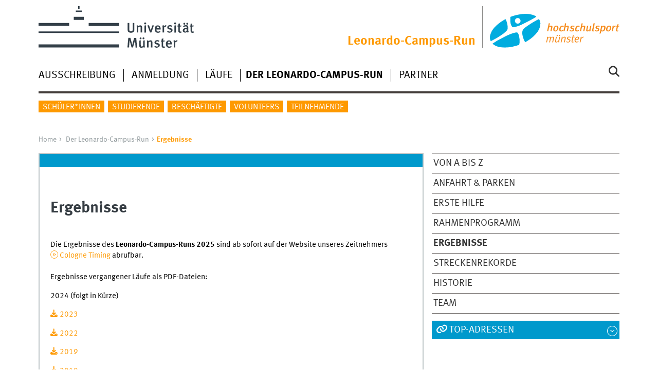

--- FILE ---
content_type: text/html
request_url: https://www.uni-muenster.de/Leonardo-Campus-Run/lcr/ergebnisse.shtml
body_size: 3659
content:
<!DOCTYPE html>
<html lang="de" class="no-js">
<!-- WWU Standard 2.6 -->
<head>
<meta name="GENERATOR" content="IMPERIA 11.5.4_1" />

<meta charset=utf-8>
<title>Leonardo-Campus-Run |  Ergebnisse</title><meta name="author" content="Universität Münster, Hochschulsport Münster (T. Seulen)"><meta name="publisher" content="Universität Münster"><meta name="copyright" content="&copy; 2025 "><meta name="description" content="Hochschulsport Münster">
<meta name="X-Imperia-Live-Info" content="225be384-6b28-a38b-7c08-d962bf4a6aa5/201677/201679/620298/620308" />
<meta name="viewport" content="width=device-width, initial-scale=1, minimum-scale=1"><link href="/wwu/css/main.css" rel="stylesheet" media="screen" type="text/css"><link href="/wwucss/0099cc/primary.css" rel="stylesheet" media="screen" type="text/css"><link href="/wwucss/fe9900/secondary.css" rel="stylesheet" media="screen" type="text/css"><link href="/wwu/css/print.css" rel="stylesheet" type="text/css" media="print"><script src="/wwu/js/modernizr.wwu.js"></script>
<meta property="og:title" content="Ergebnisse"><meta property="og:type" content="article"><link href="/Hochschulsport/impressum.shtml" rel="copyright"><link href="/Leonardo-Campus-Run/lcr/a_z.html" rel="index"><link href="/die-universitaet/suche/" rel="search"><link href="/imperia/md/images/allgemein/farbunabhaengig/favicon.ico" rel="shortcut icon">

</head>
<body id="mnav" class="layout2017"><div class="wrapper" id="top">

<header><div id="logos" role="banner"><a href="/de/" class="wwulogo svg"><img src="/imperia/md/images/allgemein/farbunabhaengig/unims.svg" width="357" height="96" alt="Universität Münster" id="logo" class="university-logo svg"></a><a href="/Hochschulsport/"><img src="/imperia/md/images/hochschulsport/zentral/_v/hsp_logo.svg" width="519" height="137" alt="" title="" id="sublogo" class="secondary-logo"></a><div id="subsublogo" class="tertiary-logo"><div class="textmarke"><a href="/Leonardo-Campus-Run/">Leonardo-Campus-Run</a></div></div></div>
<!-- Navigation.pm : START -->
<!-- CodeInclude-Parameter: hilfsnavi -->

<div id="skipnav" class="noprint"><ul><li><a href="#inhalt">zum Inhalt</a></li><li><a href="#hauptnavigation">zur Hauptnavigation</a></li><li><a href="#zielgruppennavigation">zur Zielgruppennavigation</a></li><li><a href="#subnavigation">zur Subnavigation</a></li></ul></div>
<!-- Navigation.pm : ENDE -->
<nav class="nav-language-container"><ul class="nav-language"></ul></nav><div class="nav-mobile-menu"><nav class="nav-mobile"><a href="#mnav" class="nav-mobile-toggle"></a><a href="#none" class="nav-mobile-toggle active"></a></nav><div class="nav-search-mobile"><a class="nav-search-mobile-toggle cse" href="#sear"></a><a class="nav-search-mobile-toggle active" href="#none"></a></div></div></header>
<!-- Navigation.pm : START -->
<!-- CodeInclude-Parameter: hauptnavi -->


<div class="nav-container row"><nav class="nav-main six columns"><div class="nav-search cse" role="search"><form accept-charset="UTF-8" method="get" action="/die-universitaet/suche/"><label for="query">Suche: </label><input id="submitButton" class="nav-search-button" type="submit" value="Los"><input id="query" type="search" name="q" class="cse" placeholder="Stichwort"></form></div><ul id="hauptnavigation" class="nav-first-level"><li class="nav-item-main" data-n_id="/201677/201679/201686/201767"><a href="/Leonardo-Campus-Run/ausschreibung/index.shtml">Ausschreibung</a></li><li class="nav-item-main" data-n_id="/201677/201679/201687/201768"><span class="nav-level-toggle"></span><a href="/Leonardo-Campus-Run/anmeldung/index.shtml">Anmeldung</a></li><li class="nav-item-main" data-n_id="/201677/201679/201688/201771"><span class="nav-level-toggle"></span><a href="/Leonardo-Campus-Run/strecken/index.shtml">Läufe</a></li><li class="nav-item-main" data-n_id="/201677/201679/620298/620299"><span class="nav-level-toggle"></span><a href="/Leonardo-Campus-Run/lcr/index.shtml">Der Leonardo-Campus-Run</a></li><li class="nav-item-main" data-n_id="/201677/201679/201690/201779"><a href="/Leonardo-Campus-Run/partner/index.shtml">Partner</a></li></ul></nav><div class="wrapper-complement-nav six columns"><nav class="nav-audience-container"><ul id="zielgruppennavigation" class="nav-audience"><li class="nav-item-audience" data-n_id="/201677/201679/201691/201782"><a href="/Leonardo-Campus-Run/schueler_innen/index.shtml">Schüler*innen</a></li><li class="nav-item-audience" data-n_id="/201677/201679/201692/201783"><a href="/Leonardo-Campus-Run/studierende/index.shtml">Studierende</a></li><li class="nav-item-audience" data-n_id="/201677/201679/201693/201785"><a href="/Leonardo-Campus-Run/beschaeftigte/index.shtml">Beschäftigte</a></li><li class="nav-item-audience" data-n_id="/201677/201679/201695/201787"><a href="/Leonardo-Campus-Run/volunteers/index.shtml">Volunteers</a></li><li class="nav-item-audience" data-n_id="/201677/201679/891619/891620"><a href="/Leonardo-Campus-Run/teilnehmende/index.shtml">Teilnehmende</a></li></ul></nav></div></div>



<!-- Navigation.pm : ENDE -->
<div class="content row">
<!-- Navigation.pm : START -->
<!-- CodeInclude-Parameter: breadcrumb -->
<div class="nav-breadcrumb six columns"><nav id="breadcrumb"><ul><li><a  href="/Leonardo-Campus-Run/index.html" rev="start" lang="en">Home</a><ul><li class="parent"><a href="/Leonardo-Campus-Run/lcr/index.shtml" rev="section">Der Leonardo-Campus-Run</a><ul><li class="current">Ergebnisse</li></ul></li></ul></li></ul></nav></div><!-- Navigation.pm : ENDE -->

<!-- Navigation.pm : START -->
<!-- CodeInclude-Parameter: Subnavigation2015 -->

<section class="complement two columns"><nav class="module nav-level-nplusone nav-2015"><ul id="subnavigation" class="nav-partial-ie"><li class="nav-item"><a href="/Leonardo-Campus-Run/lcr/a_z.shtml">Von A bis Z</a></li><li class="nav-item"><a href="/Leonardo-Campus-Run/lcr/anfahrt.shtml">Anfahrt & Parken</a></li><li class="nav-item"><a href="/Leonardo-Campus-Run/lcr/erstehilfe.shtml">Erste Hilfe</a></li><li class="nav-item"><a href="/Leonardo-Campus-Run/lcr/rahmenprogramm.shtml">Rahmenprogramm</a></li><li class="nav-item"><strong>Ergebnisse</strong></li><li class="nav-item"><a href="/Leonardo-Campus-Run/lcr/streckenrekorde.shtml">Streckenrekorde</a></li><li class="nav-item"><a href="/Leonardo-Campus-Run/lcr/historie.shtml">Historie</a></li><li class="nav-item"><a href="/Leonardo-Campus-Run/lcr/team.shtml">Team</a></li></ul></nav></section>
<!-- Navigation.pm : ENDE -->
<section id="inhalt" class="main four columns" role="main">
<!-- WWU_Flex.perl -->
<article class="module extended"><div class="module-content"><h1>Ergebnisse</h1>

<p><br />
<!-- Die Ergebnisse des Leonardo-Campus-Runs 2023 sind ab sofort auf der Website unseres Zeitnehmers <a class="ext" href="https://my.raceresult.com/241577/results" target="_blank">Tollense-Timing</a> abrufbar. Hier besteht die Möglichkeit, für die Einzel- und Gruppenwertungen Urkunden auszudrucken. Sollten sich in der Liste Fehler eingeschlichen haben, dann verwenden Sie bitte das <a class="e_mail" href="https://my.raceresult.com/241577/contact">Reklamationsformular</a> des Zeitnehmers.<br />
<br /> -->Die Ergebnisse des <strong>Leonardo-Campus-Runs 2025</strong> sind ab sofort auf der Website unseres Zeitnehmers <a class="ext" href="https://ergebnisse.cologne-timing.de/LeonardoCampusRun-2025" target="_blank">Cologne Timing</a> abrufbar.<br />
<br />
Ergebnisse vergangener Läufe als PDF-Dateien:</p>

<p>2024 (folgt in Kürze)</p>

<p><a class="download" href="/imperia/md/content/hochschulsport/leonardo-campus-run/lcr_2023.pdf">2023</a></p>

<p><a class="download" href="/imperia/md/content/hochschulsport/leonardo-campus-run/lcr_2022.pdf">2022</a></p>

<p><a class="download" href="/imperia/md/content/hochschulsport/leonardo-campus-run/lcr_2019.pdf">2019</a></p>

<p><a class="download" href="/imperia/md/content/hochschulsport/leonardo-campus-run/lcr_2018.pdf">2018</a></p>

<p><a class="download" href="https://www.uni-muenster.de/imperia/md/content/hochschulsport/leonardo-campus-run/lcr_2017.pdf">2017</a></p>

<p><a class="download" href="/imperia/md/content/hochschulsport/leonardo-campus-run/lcr_2016.pdf">2016</a></p>

<p><a class="download" href="https://www.uni-muenster.de/imperia/md/content/hochschulsport/leonardo-campus-run/lcr_2015.pdf">2015</a></p>

<p><a class="download" href="/imperia/md/content/hochschulsport/leonardo-campus-run/lcr_2014.pdf">2014</a></p>

<p><a class="download" href="/imperia/md/content/hochschulsport/leonardo-campus-run/lcr_2013.pdf">2013</a></p>

<p><a class="download" href="https://www.uni-muenster.de/imperia/md/content/hochschulsport/leonardo-campus-run/lcr_2012.pdf" rel="download">2012</a></p>

<p><a class="download" href="https://www.uni-muenster.de/imperia/md/content/hochschulsport/leonardo-campus-run/lcr_2011.pdf" rel="download">2011</a></p>

<p><a class="download" href="https://www.uni-muenster.de/imperia/md/content/hochschulsport/leonardo-campus-run/lcr_2010.pdf" rel="download">2010</a></p>

<p><a class="download" href="https://www.uni-muenster.de/imperia/md/content/hochschulsport/leonardo-campus-run/lcr_2009.pdf" rel="download">2009</a></p>

<p>Mit dem kostenlosen <a class="ext" href="http://www.adobe.de/products/acrobat/readstep2.html" rel="external" target="_blank">Adobe Reader</a> können Sie die Dokumente lesen und ausdrucken.</p>
</div></article>

<!-- Navigation.pm : START -->
<!-- CodeInclude-Parameter: blaettern -->


<!-- Navigation.pm : ENDE -->
</section><aside class="module complement two columns nav-apps-container"><ul class="nav-apps">

<li class="nav-app"><a class="nav-app-links toggle" href="#">Top-Adressen</a><section class="module-content"><ul class="center"><li><a href="https://www.uni-muenster.de/" class="ext" target="_blank" title=":: Link öffnet neues Fenster">Universität Münster</a></li><li><a href="https://www.uni-muenster.de/Hochschulsport/" class="ext" target="_blank" title=":: Link öffnet neues Fenster">Hochschulsport Münster</a></li><li><a href="https://www.uni-muenster.de/Hochschulsport/Foerderverein/" class="ext" target="_blank" title=":: Link öffnet neues Fenster">Förderkreis Hochschulsport Münster</a></li><li><a href="https://www.stadt-muenster.de/sportamt/" class="ext" target="_blank" title=":: Link öffnet neues Fenster">Sportamt der Stadt Münster</a></li><li><a href="https://ssb.ms/" class="ext" target="_blank" title=":: Link öffnet neues Fenster">Stadtsportbund Münster</a></li></ul></section>


</ul></aside>
</div><footer><div class="row top"><a class="nav-slideup six columns" href="#top">nach oben</a></div><div class="row upper"><aside class="module two columns"><h2>Kontakt</h2><address class="h-card"><span class="p-org">Universität Münster</span><br><span class="p-name">Hochschulsport Münster</span><br><p class="p-adr h-adr"><a href="/uv/wwuaz/lageplan/7871" class="p-street-adress">Leonardo-Campus 11</a><br><span class="p-postal-code">48149</span> <span class="p-locality">Münster</span></p>Tel: <span class="p-tel">0251 83-32102</span><br><a class="u-email" href="mailto:wettkampfsport@uni-muenster.de">wettkampfsport@uni-muenster.de</a></address><ul class="nav-sm"><li><a class="sm-ico facebook" href="https://www.facebook.com/hochschulsport.ms/" title="Facebook"><span class="hidden" lang="en">Facebook</span></a></li><li><a class="sm-ico instagram" href="https://www.instagram.com/hochschulsport.ms/" title="Instagram"><span class="hidden" lang="en">Instagram</span></a></li></ul></aside><div class="two columns">&nbsp;</div><div class="module two columns not-on-smartphone"><div class="claim"><a href="/de/" title="Startseite der Universität Münster" class="claim">wissen.leben</a></div></div></div><div class="row lower"><nav class="nav-footer module module three columns"><ul><li><a  href="/Leonardo-Campus-Run/lcr/a_z.html">Index</a><li><a  href="/Leonardo-Campus-Run/sitemap.html">Site Map</a><li><a  href="/Hochschulsport/impressum.shtml">Impressum</a><li><a  href="/Hochschulsport/datenschutzerklaerung.html">Datenschutzhinweis</a><li><a  href="/de/barrierefreiheit.html">Barrierefreiheit</a></ul></nav><div class="module module-content three columns"><p>&copy; 2025 Hochschulsport Münster</div></div></footer><noscript><p><img src="//piwik.uni-muenster.de/piwik.php?idsite=84" style="border:0" alt="" width="1" height="1" /></p></noscript>
</div>
<script src="/wwu/js/jquery.min.js"></script><script src="/wwu/js/main.js"></script><script src="/wwu/js/lazysizes.js"></script><script>var _paq=_paq||[];_paq.push(['setDomains',['*.uni-muenster.de/','*.wwu.de/']]);_paq.push(['setDoNotTrack',true]);_paq.push(['trackPageView']);_paq.push(['enableLinkTracking']);(function(){var u='//piwik.uni-muenster.de/',d=document,g=d.createElement('script'),s=d.getElementsByTagName('script')[0];_paq.push(['setTrackerUrl',u+'piwik.php']);_paq.push(['setSiteId',84]);g.type='text/javascript';g.async=true;g.defer=true;g.src=u+'piwik.js';s.parentNode.insertBefore(g,s);})();</script>
</body>
</html>
<!-- WWU_all.pm / -->


--- FILE ---
content_type: text/html
request_url: https://www.uni-muenster.de/Leonardo-Campus-Run/ausschreibung/index.shtml
body_size: 7579
content:
<!DOCTYPE html>
<html lang="de" class="no-js">
<!-- WWU Standard 2.6 -->
<head>
<meta name="GENERATOR" content="IMPERIA 11.5.4_1" />

<meta charset=utf-8>
<title>Leonardo-Campus-Run |  Ausschreibung</title><meta name="author" content="Universität Münster, Hochschulsport Münster (T. Seulen)"><meta name="publisher" content="Universität Münster"><meta name="copyright" content="&copy; 2025 ">
<meta name="X-Imperia-Live-Info" content="225be384-6b28-a38b-7c08-d962bf4a6aa5/201677/201679/201686/201767" />
<meta name="viewport" content="width=device-width, initial-scale=1, minimum-scale=1"><link href="/wwu/css/main.css" rel="stylesheet" media="screen" type="text/css"><link href="/wwucss/0099cc/primary.css" rel="stylesheet" media="screen" type="text/css"><link href="/wwucss/fe9900/secondary.css" rel="stylesheet" media="screen" type="text/css"><link href="/wwu/css/print.css" rel="stylesheet" type="text/css" media="print"><script src="/wwu/js/modernizr.wwu.js"></script>
<meta property="og:title" content="Ausschreibung"><meta property="og:type" content="article"><link href="/Hochschulsport/impressum.shtml" rel="copyright"><link href="/Leonardo-Campus-Run/lcr/a_z.html" rel="index"><link href="/die-universitaet/suche/" rel="search"><link href="/imperia/md/images/allgemein/farbunabhaengig/favicon.ico" rel="shortcut icon">

</head>
<body id="mnav" class="layout2017"><div class="wrapper" id="top">

<header><div id="logos" role="banner"><a href="/de/" class="wwulogo svg"><img src="/imperia/md/images/allgemein/farbunabhaengig/unims.svg" width="357" height="96" alt="Universität Münster" id="logo" class="university-logo svg"></a><a href="/Hochschulsport/"><img src="/imperia/md/images/hochschulsport/zentral/_v/hsp_logo.svg" width="519" height="137" alt="" title="" id="sublogo" class="secondary-logo"></a><div id="subsublogo" class="tertiary-logo"><div class="textmarke"><a href="/Leonardo-Campus-Run/">Leonardo-Campus-Run</a></div></div></div>
<!-- Navigation.pm : START -->
<!-- CodeInclude-Parameter: hilfsnavi -->

<div id="skipnav" class="noprint"><ul><li><a href="#inhalt">zum Inhalt</a></li><li><a href="#hauptnavigation">zur Hauptnavigation</a></li><li><a href="#zielgruppennavigation">zur Zielgruppennavigation</a></li></ul></div>
<!-- Navigation.pm : ENDE -->
<nav class="nav-language-container"><ul class="nav-language"></ul></nav><div class="nav-mobile-menu"><nav class="nav-mobile"><a href="#mnav" class="nav-mobile-toggle"></a><a href="#none" class="nav-mobile-toggle active"></a></nav><div class="nav-search-mobile"><a class="nav-search-mobile-toggle cse" href="#sear"></a><a class="nav-search-mobile-toggle active" href="#none"></a></div></div></header>
<!-- Navigation.pm : START -->
<!-- CodeInclude-Parameter: hauptnavi -->


<div class="nav-container row"><nav class="nav-main six columns"><div class="nav-search cse" role="search"><form accept-charset="UTF-8" method="get" action="/die-universitaet/suche/"><label for="query">Suche: </label><input id="submitButton" class="nav-search-button" type="submit" value="Los"><input id="query" type="search" name="q" class="cse" placeholder="Stichwort"></form></div><ul id="hauptnavigation" class="nav-first-level"><li class="nav-item-main" data-n_id="/201677/201679/201686/201767"><a href="/Leonardo-Campus-Run/ausschreibung/index.shtml">Ausschreibung</a></li><li class="nav-item-main" data-n_id="/201677/201679/201687/201768"><span class="nav-level-toggle"></span><a href="/Leonardo-Campus-Run/anmeldung/index.shtml">Anmeldung</a></li><li class="nav-item-main" data-n_id="/201677/201679/201688/201771"><span class="nav-level-toggle"></span><a href="/Leonardo-Campus-Run/strecken/index.shtml">Läufe</a></li><li class="nav-item-main" data-n_id="/201677/201679/620298/620299"><span class="nav-level-toggle"></span><a href="/Leonardo-Campus-Run/lcr/index.shtml">Der Leonardo-Campus-Run</a></li><li class="nav-item-main" data-n_id="/201677/201679/201690/201779"><a href="/Leonardo-Campus-Run/partner/index.shtml">Partner</a></li></ul></nav><div class="wrapper-complement-nav six columns"><nav class="nav-audience-container"><ul id="zielgruppennavigation" class="nav-audience"><li class="nav-item-audience" data-n_id="/201677/201679/201691/201782"><a href="/Leonardo-Campus-Run/schueler_innen/index.shtml">Schüler*innen</a></li><li class="nav-item-audience" data-n_id="/201677/201679/201692/201783"><a href="/Leonardo-Campus-Run/studierende/index.shtml">Studierende</a></li><li class="nav-item-audience" data-n_id="/201677/201679/201693/201785"><a href="/Leonardo-Campus-Run/beschaeftigte/index.shtml">Beschäftigte</a></li><li class="nav-item-audience" data-n_id="/201677/201679/201695/201787"><a href="/Leonardo-Campus-Run/volunteers/index.shtml">Volunteers</a></li><li class="nav-item-audience" data-n_id="/201677/201679/891619/891620"><a href="/Leonardo-Campus-Run/teilnehmende/index.shtml">Teilnehmende</a></li></ul></nav></div></div>



<!-- Navigation.pm : ENDE -->
<div class="content row">
<!-- Navigation.pm : START -->
<!-- CodeInclude-Parameter: breadcrumb -->
<div class="nav-breadcrumb six columns"><nav id="breadcrumb"><ul><li><a  href="/Leonardo-Campus-Run/index.html" rev="start" lang="en">Home</a><ul><li class="current">Ausschreibung</li></ul></li></ul></nav></div><!-- Navigation.pm : ENDE -->

<!-- Navigation.pm : START -->
<!-- CodeInclude-Parameter: Subnavigation2015 -->


<!-- Navigation.pm : ENDE -->
<section id="inhalt" class="main four columns" role="main">
<!-- WWU_Flex.perl -->
<article class="module extended"><div class="module-content"><h1>Ausschreibung</h1>
<ul class="element akkordeon"><li class="active" id="id9"><section class="element-content"><h2>Veranstalter, Ort und Datum</h2>

<p><strong>Veranstalter</strong><br />
<br />
Universität Münster<br />
Hochschulsport<br />
Abteilung Wettkampfsport/Events<br />
Leonardo-Campus 11, 48149 Münster<br />
Tel.: 0251 83-32102<br />
<a class="e_mail" href="mailto:wettkampfsport@uni-muenster.de">wettkampfsport@uni-muenster.de</a><br />
<br />
<strong>Ort</strong><br />
<br />
Leonardo-Campus,<br />
Münster (Westfalen)<br />
<br />
<strong>Datum</strong><br />
<br />
Mittwoch, 25.06.2025<br />
<br />
Mittwoch, 24.06.2026<br />
Mittwoch, 30.06.2027<br />
Mittwoch, 28.06.2028<br />
Mittwoch, 20.06.2029<br />
<br />
Änderungen und Irrtümer vorbehalten<strong>.</strong></p>
</section><li class="active" id="id8"><section class="element-content"><h2>Anmeldung und Startgeld</h2>

<p><strong>Anmeldung</strong><br />
<br />
Die Anmeldung erfolgt online. Die teilnehmende Person muss das Startgeld wahlweise per SEPA-Lastschrift, Kreditkarte oder PayPal zahlen.<br />
<br />
Eine Zahlung per Rechnung ist nur in Ausnahmefällen für Firmen sowie Schulen, Hochschulen und weitere öffentliche Einrichtungen bei einer Anmeldung von 20 oder mehr Personen möglich. Für die Ausstellung einer Rechnung wird eine Gebühr in Höhe von 15,00 Euro erhoben.<br />
<br />
Mit der Anmeldung erkennt die teilnehmende Person diese Ausschreibung sowie die Teilnahmebedingungen und Datenschutzerklärung des <a class="ext" href="https://www.uni-muenster.de/Hochschulsport/" target="_blank">Hochschulsports Münster</a> sowie die Datenschutzerklärung des Zeitnehmers <a class="ext" href="https://cologne-timing.de/" target="_blank">Cologne Timing</a> an. Sie sind somit Bestandteil des Vertrages zwischen der meldenden Person und dem Veranstalter.<br />
<br />
Vorbehaltlich der Verfügbarkeit sind Nachmeldungen online und am Veranstaltungstag vor Ort möglich. Die Bezahlung erfolgt via SEPA-Lastschrift, Kreditkarte oder PayPal<strong>.</strong><br />
<br />
<strong>Startgeld</strong><br />
<br />
10.000 Schritte Campus-Café-Walk</p>

<ul>
	<li>3,00 Euro</li>
	<li>Bei einer Um- oder Nachmeldung erhöht sich das jeweilige Startgeld um 3,00 Euro</li>
</ul>

<p>750 m Sparkassen-Kids-Run</p>

<ul>
	<li>Kostenfrei, aber anmeldepflichtig</li>
	<li>Bei einer Um- oder Nachmeldung erhöht sich das jeweilige Startgeld um 3,00 Euro</li>
</ul>

<p>2,5 km Sparkassen-Challenge-Run</p>

<ul>
	<li>Kinder und Jugendliche bis 15 Jahre: 3,00 Euro</li>
	<li>Bei einer Um- oder Nachmeldung erhöht sich das jeweilige Startgeld um 3,00 Euro</li>
</ul>

<p>5,0 km TK-Run</p>

<ul>
	<li>Kinder und Jugendliche bis 15 Jahre: 3,00 Euro</li>
	<li>Schüler*innen, Auszubildende und Studierende: 6,00 Euro</li>
	<li>Erwachsene und Jugendliche ab 16 Jahre: 9,00 Euro</li>
	<li>Bei einer Um- oder Nachmeldung erhöht sich das jeweilige Startgeld um 3,00 Euro</li>
</ul>

<p>5,0 km Sparkassen-Run</p>

<ul>
	<li>Schüler*innen, Auszubildende und Studierende: 6,00 Euro</li>
	<li>Erwachsene und Jugendliche ab 16 Jahre: 9,00 Euro</li>
	<li>Bei einer Um- oder Nachmeldung erhöht sich das jeweilige Startgeld um 3,00 Euro</li>
</ul>

<p>5,0 km Brillux-Run</p>

<ul>
	<li>Schüler*innen, Auszubildende und Studierende: 6,00 Euro</li>
	<li>Erwachsene und Jugendliche ab 16 Jahre: 9,00 Euro</li>
	<li>Bei einer Um- oder Nachmeldung erhöht sich das jeweilige Startgeld um 3,00 Euro</li>
</ul>

<p>10,0 km ZfS-Münster-Run</p>

<ul>
	<li>Schüler*innen, Auszubildende und Studierende: 6,00 Euro</li>
	<li>Erwachsene und Jugendliche ab 16 Jahre: 9,00 Euro</li>
	<li>Bei einer Um- oder Nachmeldung erhöht sich das jeweilige Startgeld um 3,00 Euro</li>
</ul>

<p>4 x 2,5 km liba-Run</p>

<ul>
	<li>20,00 Euro</li>
	<li>Bei einer Um- oder Nachmeldung erhöht sich das jeweilige Startgeld um 3,00 Euro</li>
</ul>

<p>Wenn eine teilnehmende Person ohne Angabe von Gründen nicht zum Start antritt oder im Vorfeld seine Nichtteilnahme gegenüber dem Veranstalter erklärt oder disqualifiziert wird, besteht kein Anspruch auf Rückzahlung bzw. Erstattung des Startgeldes.<br />
<br />
Für vorangemeldete Schulgruppen beim Sparkassen-Challenge-Run übernimmt die Sparkasse Münsterland Ost die Hälfte der anfallenden Startgebühren.</p>
</section><li id="id7"><section class="element-content"><h2>Strecke</h2>

<p>Die folgenden Läufe finden auf einem 2,5 Kilometer langen Rundkurs statt:</p>

<ul>
	<li>2,5 km Sparkassen-Challenge-Run</li>
	<li>5,0 km Sparkassen-Run</li>
	<li>5,0 km Brillux-Run</li>
	<li>5,0 km TK-Run</li>
	<li>10,0 km ZfS-Münster-Run</li>
	<li>4 x 2,5 km liba-Run</li>
</ul>

<p>Bei den 5 Kilometer-Läufen muss die Runde zweimal, beim 10 Kilometer-Lauf viermal absolviert werden. Der 750 m Sparkassen-Kids-Run wird auf einem gesonderten Rundkurs durchgeführt. Details können dem <a class="int" href="/Leonardo-Campus-Run/strecken/index.shtml">Streckenplan</a> entnommen werden.<br />
<br />
Auf der Strecke sind Begleitfahrzeuge (Pkw, Fahr- und Motorräder) von Privatpersonen nicht zugelassen. Die Nutzung von Inline-Skates, Rollschuhen, Skateboards oder ähnlichen rollenden Geräten ist nicht erlaubt. Eine Teilnahme mit Kinderwagen, Joggern, Buggys und Tieren ist ebenfalls untersagt.</p>
</section><li id="id19"><section class="element-content"><h2>Distanzen, Zeit- und Schrittemessung</h2>

<p><strong>Distanzen</strong></p>

<ul>
	<li>10.000 Schritte und mehr</li>
	<li>750 Meter</li>
	<li>2,5 Kilometer</li>
	<li>5,0 Kilometer</li>
	<li>10,0 Kilometer</li>
	<li>4 x 2,5 Kilometer</li>
</ul>

<p><strong>Zeitmessung</strong></p>

<ul>
	<li>Die Zeitmessung erfolgt ausschließlich mit einem Einweg-Transponder.</li>
	<li>Beim Leonardo-Campus-Run werden Nettozeiten gemessen.</li>
</ul>

<p><strong>Schrittemessung</strong></p>

<ul>
	<li>Die Erfassung der Schritte obliegt der teilnehmenden Person.</li>
	<li>Zur individuellen Erfassung können Smartphones mit beliebigen Gesundheits- und Schritte-Apps oder GPS-Uhren genutzt werden.</li>
	<li>Die absolvierten Schritte müssen durch einen Screenshot belegt werden. Aus dem Beleg müssen sowohl die Anzahl der Schritte als auch das Datum hervorgehen. Der Screenshot ist bei der Übermittlung des persönlichen Ergebnisses bereitzustellen. Der Link zur Erfassung des Ergebnisses wird direkt im Anschluss an die Anmeldung in einer separaten E-Mail verschickt.</li>
</ul>
</section><li id="id18"><section class="element-content"><h2>Altersklassen, Wertung und Auszeichnungen</h2>

<p><strong>Altersklassen, Wertung</strong></p>

<ul>
	<li>Es können alle Altersklassen teilnehmen. Auszeichnungen erfolgen gemäß der u.a. Liste.</li>
	<li>Einteilung in Altersklassen gemäß Deutscher-Leichtathletikordnung (DLO). "Der Übergang von einer Altersklasse zur nächsten vollzieht sich immer mit Beginn des Kalenderjahres, in dem das Lebensjahr vollendet wird, das die Altersklasse bestimmt." (<acronym title="Deutsche-Leichtathletikordnung">DLO</acronym>, § 3)</li>
	<li>Getrennte Wertungen für Frauen und Männer sowie in den ausgeschriebenen Altersklassen.</li>
	<li>Bei den Gruppenläufen (Sparkassen-Run, Brillux-Run) werden für die Wertung die Ergebnisse der drei schnellsten Läufer*innen einer Gruppe (mindestens fünf Personen, mindestens eine Frau bzw. ein Mann) addiert. Hierfür muss die Angabe des Gruppennamens in einheitlicher Schreibweise erfolgen.</li>
	<li>Beim Staffellauf (liba-Run) werden für die Wertung die Platzierungen der vier Läufer*innen (mindestens eine Frau bzw. ein Mann) addiert.</li>
</ul>

<p><strong>Auszeichnungen</strong></p>

<ul>
	<li>10.000 Schritte Campus-Café-Walk: Geehrt werden die drei Personen, die die meisten Schritte gesammelt haben, mit Urkunden.</li>
	<li>750 m Sparkassen-Kids-Run: Alle Teilnehmenden werden persönlich geehrt und erhalten eine Medaille.</li>
	<li>2,5 km Sparkassen-Challenge-Run: Geehrt werden Schülerinnen und Schüler in den Altersklassen U10 bis U14. In jeder Altersklasse werden die Plätze 1 bis 3 mit Urkunden ausgezeichnet.</li>
	<li>5,0 km TK-Run: Geehrt werden die drei schnellsten Frauen und Männer des Laufes mit Urkunden. Zudem werden jeweils die Plätze 1 bis 3 aller Altersklassen von U16 bis U20 geehrt.</li>
	<li>5,0 km Sparkassen-Run: Geehrt werden die drei schnellsten Gruppen mit Urkunden. Für die Wertung werden die Ergebnisse der drei schnellsten Läufer*innen einer Gruppe (mindestens eine Frau bzw. ein Mann) addiert.</li>
	<li>5,0 km Brillux-Run: Geehrt werden die drei schnellsten Gruppen mit Urkunden. Für die Wertung werden die Ergebnisse der drei schnellsten Läufer*innen einer Gruppe (mindestens eine Frau bzw. ein Mann) addiert.</li>
	<li>10,0 km ZfS-Münster-Run: Geehrt werden die drei schnellsten Frauen und Männer des Laufes mit Urkunden.</li>
	<li>4 x 2,5 km liba-Run: Geehrt werden die drei schnellsten Staffeln mit Urkunden und Pokalen. Für die Wertung werden die Platzierungen der vier Läufer*innen (mindestens eine Frau bzw. ein Mann) addiert.</li>
</ul>
</section><li id="id6"><section class="element-content"><h2>Startnummer, Staffelstab, Aus- und Rückgabe</h2>

<p><strong>Startnummer</strong></p>

<ul>
	<li>Die Startnummer wird mit den beigelegten Sicherheitsnadeln in Brusthöhe auf der Vorderseite des Trikots/T-Shirts befestigt.</li>
	<li>Alle Teilnehmenden, die sich bis zum Meldeschluss online anmelden, erhalten eine personalisierte Startnummer.</li>
	<li>Die Startnummer ist nicht übertragbar.</li>
</ul>

<p><strong>Staffelstab</strong></p>

<ul>
	<li>Alle am Staffellauf teilnehmenden Teams erhalten leihweise einen Staffelstab, der unmittelbar nach dem Wettkampf wieder an den Veranstalter zurückgegeben werden muss.</li>
	<li>Der Staffelstab dient als Zeitmess-Transponder und muss während des Staffellaufs zwingend von Läufer*in zu Läufer*in weitergegeben werden.</li>
</ul>

<p><strong>Aus- und Rückgabe</strong></p>

<ul>
	<li>Startnummern und Staffelstäbe können am Veranstaltungstag ab 14:30 Uhr im Messezelt (Leonardo-Campus 19, 48149 Münster) abgeholt werden.</li>
	<li>Der Staffelstab muss unmittelbar nach dem Wettkampf wieder an den Veranstalter zurückgegeben werden. Bei Nichtrückgabe des Staffelstabs wird eine Gebühr in Höhe von 25,00 Euro fällig. Diese Gebühr wird nach der Veranstaltung per SEPA-Lastschriftverfahren eingezogen.</li>
</ul>
</section><li id="id13"><section class="element-content"><h2>Sicherheit und medizinischer Dienst</h2>

<p><strong>Sicherheitsmaßnahmen</strong><br />
<br />
Den Anweisungen des Veranstalters und seines entsprechend kenntlich gemachten Personals ist unbedingt Folge zu leisten. Bei Zuwiderhandlungen, die den ordnungsgemäßen Verlauf der Veranstaltung stören oder die Sicherheit der übrigen Teilnehmenden gefährden können, ist der Veranstalter berechtigt, den jederzeitigen Ausschluss der betreffenden Person von der Veranstaltung und/oder die Disqualifizierung auszusprechen. Rechtlich bindende Erklärungen können gegenüber den Teilnehmenden nur von dem hierfür befugten Personenkreis des Veranstalters abgegeben werden. Zu diesem Personenkreis zählen auch die Angehörigen des verantwortlichen medizinischen Dienstes, die bei entsprechenden gesundheitlichen Anzeichen zum Schutz der teilnehmenden Person dieser die Teilnahme bzw. Fortsetzung der Teilnahme an der Veranstaltung untersagen können.<br />
<br />
<strong>Medizinischer Dienst</strong><br />
<br />
Die medizinische Versorgung wird durch den <a class="ext" href="http://www.asb-muenster.de/" target="_blank">Arbeiter-Samariter-Bund</a> organisiert und sichergestellt<strong>.</strong></p>
</section><li id="id14"><section class="element-content"><h2>Datenschutz</h2>

<p><strong>Name und Anschrift des Verantwortlichen</strong><br />
<br />
Der Verantwortliche im Sinne der EU-Datenschutzgrundverordnung (DSGVO) und anderer nationaler Datenschutzgesetze der Mitgliedsstaaten sowie sonstiger datenschutzrechtlicher Bestimmungen ist:<br />
<br />
Universität Münster,<br />
vertreten durch den Rektor, Prof. Dr. Johannes Wessels,<br />
Schlossplatz 2, 48149 Münster<br />
Tel.: 0251 83-0, Fax: 0251 83-32090<br />
<a class="e_mail" href="mailto:verwaltung@uni-muenster.de">verwaltung@uni-muenster.de</a><br />
<br />
<strong>Name und Anschrift der Datenschutzbeauftragten</strong><br />
<br />
Die Datenschutzbeauftragte des Verantwortlichen ist:<br />
<br />
Nina Meyer-Pachur<br />
Schlossplatz 2, 48149 Münster<br />
Tel.: 0251 83-22446<br />
<a class="e_mail" href="mailto:datenschutz@uni-muenster.de">datenschutz@uni-muenster.de</a><br />
<br />
<strong>Datenverarbeitung im Rahmen des Leonardo-Campus-Runs</strong><br />
<br />
Im Rahmen der Anmeldung zum Leonardo-Campus-Run und der Durchführung des Leonardo-Campus-Runs verarbeiten wir folgende Daten:</p>

<ul>
	<li>Vorname und Nachname</li>
	<li>Geburtsjahrgang</li>
	<li>E-Mail-Adresse und postalische Anschrift</li>
	<li>Geschlecht</li>
	<li>Wettbewerbe, an dem Sie teilnehmen wollen</li>
	<li>ggf. Vereins- bzw. Schulnamen</li>
	<li>Bankdaten</li>
	<li>Startnummer</li>
	<li>Ergebnisse</li>
	<li>Foto- und Filmaufnahmen der Teilnehmenden während des Wettbewerbs</li>
</ul>

<p>Die Verarbeitung der oben genannten personenbezogenen Daten dient dazu, den Leonardo-Campus-Run durchzuführen und darüber in der Öffentlichkeit zu berichten.<br />
<br />
Die Verarbeitung der oben genannten personenbezogenen Daten ist erforderlich, um den Vertrag zwischen dem Teilnehmenden und dem Veranstalter, der durch die Anmeldung zum Leonardo-Campus-Run zustande kommt, durchzuführen. Rechtsgrundlage für die Verarbeitung der personenbezogenen Daten ist daher Art. 6 Abs. 1 Satz 1 lit. b DSGVO.<br />
<br />
Die oben genannten personenbezogenen Daten, werden vom Veranstalter an folgende Empfänger innerhalb bzw. außerhalb der Universität weitergegeben.<br />
<br />
Empfänger innerhalb der Universität:</p>

<ul>
	<li>Universitätskasse (Daten, die für die Einziehung des Startgeldes erforderlich sind)</li>
	<li>Pressestelle (Daten, die für die Berichterstattung erforderlich sind)</li>
</ul>

<p>Empfänger außerhalb der Universität:</p>

<ul>
	<li>Collogne Timing (Daten, die für die Zeitmessung erforderlich sind)</li>
	<li>außeruniversitäre Medien (Daten, die für die Berichterstattung erforderlich sind)</li>
</ul>

<p>Von minderjährigen Teilnehmenden werden keine personenbezogenen Daten (auch keine Fotos) veröffentlicht.<br />
<br />
Die oben genannten personenbezogenen Daten werden so lange gespeichert, wie sie für die oben genannten Zwecke benötigt werden.<br />
<br />
<strong>Rechte als Betroffener</strong><br />
<br />
Teilnehmende haben ein Recht auf Auskunft über ihre von der Universität verarbeiteten personenbezogenen Daten (Art. 15 DSGVO), ein Recht auf Berichtigung der personenbezogenen Daten (Art. 16 DSGVO), ein Recht auf Löschung (Art. 17 DSGVO), ein Recht auf Einschränkung der Verarbeitung (Art. 18 DSGVO) sowie unter den in Art. 21 DSGVO genannten Voraussetzungen ein Recht auf Widerspruch gegen die Verarbeitung der personenbezogenen Daten.<br />
<br />
Außerdem haben Teilnehmende das Recht, Beschwerde bei einer Aufsichtsbehörde einzulegen. Zuständige Aufsichtsbehörde für die Universität ist:<br />
<br />
Landesbeauftragte für Datenschutz und Informationsfreiheit Nordrhein-Westfalen<br />
Postfach 20 04 44, 40102 Düsseldorf<br />
Tel.: 0211 38424-0<br />
<a class="e_mail" href="mailto:poststelle@ldi.nrw.de">poststelle@ldi.nrw.de</a></p>
</section><li id="id16"><section class="element-content"><h2>Haftungsausschluss</h2>

<p><die am="" auf="" eigenes="" erfolgt="" f="" haftung="" keinerlei="" leonardo-campus-run="" risiko.="" teilnahme="" veranstalter="" vom="" wird=""></die> Mit der Anmeldung erklärt die teilnehmende Person verbindlich, dass gegen ihre Teilnahme keine gesundheitlichen Bedenken bestehen und sie einen ausreichenden Trainingszustand hat.<br />
<br />
Gerichtsstand ist Münster (Westfalen).</p>
</section></ul><div class="clearfix"></div></div></article>
</section><aside class="module complement two columns nav-apps-container"><ul class="nav-apps">

<li class="nav-app"><a class="nav-app-links toggle" href="#">Top-Adressen</a><section class="module-content"><ul class="center"><li><a href="https://www.uni-muenster.de/" class="ext" target="_blank" title=":: Link öffnet neues Fenster">Universität Münster</a></li><li><a href="https://www.uni-muenster.de/Hochschulsport/" class="ext" target="_blank" title=":: Link öffnet neues Fenster">Hochschulsport Münster</a></li><li><a href="https://www.uni-muenster.de/Hochschulsport/Foerderverein/" class="ext" target="_blank" title=":: Link öffnet neues Fenster">Förderkreis Hochschulsport Münster</a></li><li><a href="https://www.stadt-muenster.de/sportamt/" class="ext" target="_blank" title=":: Link öffnet neues Fenster">Sportamt der Stadt Münster</a></li><li><a href="https://ssb.ms/" class="ext" target="_blank" title=":: Link öffnet neues Fenster">Stadtsportbund Münster</a></li></ul></section>


</ul></aside>
</div><footer><div class="row top"><a class="nav-slideup six columns" href="#top">nach oben</a></div><div class="row upper"><aside class="module two columns"><h2>Kontakt</h2><address class="h-card"><span class="p-org">Universität Münster</span><br><span class="p-name">Hochschulsport Münster</span><br><p class="p-adr h-adr"><a href="/uv/wwuaz/lageplan/7871" class="p-street-adress">Leonardo-Campus 11</a><br><span class="p-postal-code">48149</span> <span class="p-locality">Münster</span></p>Tel: <span class="p-tel">0251 83-32102</span><br><a class="u-email" href="mailto:wettkampfsport@uni-muenster.de">wettkampfsport@uni-muenster.de</a></address><ul class="nav-sm"><li><a class="sm-ico facebook" href="https://www.facebook.com/hochschulsport.ms/" title="Facebook"><span class="hidden" lang="en">Facebook</span></a></li><li><a class="sm-ico instagram" href="https://www.instagram.com/hochschulsport.ms/" title="Instagram"><span class="hidden" lang="en">Instagram</span></a></li></ul></aside><div class="two columns">&nbsp;</div><div class="module two columns not-on-smartphone"><div class="claim"><a href="/de/" title="Startseite der Universität Münster" class="claim">wissen.leben</a></div></div></div><div class="row lower"><nav class="nav-footer module module three columns"><ul><li><a  href="/Leonardo-Campus-Run/lcr/a_z.html">Index</a><li><a  href="/Leonardo-Campus-Run/sitemap.html">Site Map</a><li><a  href="/Hochschulsport/impressum.shtml">Impressum</a><li><a  href="/Hochschulsport/datenschutzerklaerung.html">Datenschutzhinweis</a><li><a  href="/de/barrierefreiheit.html">Barrierefreiheit</a></ul></nav><div class="module module-content three columns"><p>&copy; 2025 Hochschulsport Münster</div></div></footer><noscript><p><img src="//piwik.uni-muenster.de/piwik.php?idsite=84" style="border:0" alt="" width="1" height="1" /></p></noscript>
</div>
<script src="/wwu/js/jquery.min.js"></script><script src="/wwu/js/main.js"></script><script src="/wwu/js/lazysizes.js"></script><script>var _paq=_paq||[];_paq.push(['setDomains',['*.uni-muenster.de/','*.wwu.de/']]);_paq.push(['setDoNotTrack',true]);_paq.push(['trackPageView']);_paq.push(['enableLinkTracking']);(function(){var u='//piwik.uni-muenster.de/',d=document,g=d.createElement('script'),s=d.getElementsByTagName('script')[0];_paq.push(['setTrackerUrl',u+'piwik.php']);_paq.push(['setSiteId',84]);g.type='text/javascript';g.async=true;g.defer=true;g.src=u+'piwik.js';s.parentNode.insertBefore(g,s);})();</script>
</body>
</html>
<!-- WWU_all.pm / -->


--- FILE ---
content_type: text/html
request_url: https://www.uni-muenster.de/Leonardo-Campus-Run/anmeldung/index.shtml
body_size: 4490
content:
<!DOCTYPE html>
<html lang="de" class="no-js">
<!-- WWU Standard 2.6 -->
<head>
<meta name="GENERATOR" content="IMPERIA 11.5.4_1" />

<meta charset=utf-8>
<title>Leonardo-Campus-Run |  Anmeldung</title><meta name="author" content="Universität Münster, Hochschulsport Münster (T. Seulen)"><meta name="publisher" content="Universität Münster"><meta name="copyright" content="&copy; 2025 ">
<meta name="X-Imperia-Live-Info" content="225be384-6b28-a38b-7c08-d962bf4a6aa5/201677/201679/201687/201768" />
<meta name="viewport" content="width=device-width, initial-scale=1, minimum-scale=1"><link href="/wwu/css/main.css" rel="stylesheet" media="screen" type="text/css"><link href="/wwucss/0099cc/primary.css" rel="stylesheet" media="screen" type="text/css"><link href="/wwucss/fe9900/secondary.css" rel="stylesheet" media="screen" type="text/css"><link href="/wwu/css/print.css" rel="stylesheet" type="text/css" media="print"><script src="/wwu/js/modernizr.wwu.js"></script>
<meta property="og:title" content="Anmeldung"><meta property="og:type" content="article"><link href="/Hochschulsport/impressum.shtml" rel="copyright"><link href="/Leonardo-Campus-Run/lcr/a_z.html" rel="index"><link href="/die-universitaet/suche/" rel="search"><link href="/imperia/md/images/allgemein/farbunabhaengig/favicon.ico" rel="shortcut icon">

</head>
<body id="mnav" class="layout2017"><div class="wrapper" id="top">

<header><div id="logos" role="banner"><a href="/de/" class="wwulogo svg"><img src="/imperia/md/images/allgemein/farbunabhaengig/unims.svg" width="357" height="96" alt="Universität Münster" id="logo" class="university-logo svg"></a><a href="/Hochschulsport/"><img src="/imperia/md/images/hochschulsport/zentral/_v/hsp_logo.svg" width="519" height="137" alt="" title="" id="sublogo" class="secondary-logo"></a><div id="subsublogo" class="tertiary-logo"><div class="textmarke"><a href="/Leonardo-Campus-Run/">Leonardo-Campus-Run</a></div></div></div>
<!-- Navigation.pm : START -->
<!-- CodeInclude-Parameter: hilfsnavi -->

<div id="skipnav" class="noprint"><ul><li><a href="#inhalt">zum Inhalt</a></li><li><a href="#hauptnavigation">zur Hauptnavigation</a></li><li><a href="#zielgruppennavigation">zur Zielgruppennavigation</a></li><li><a href="#subnavigation">zur Subnavigation</a></li></ul></div>
<!-- Navigation.pm : ENDE -->
<nav class="nav-language-container"><ul class="nav-language"></ul></nav><div class="nav-mobile-menu"><nav class="nav-mobile"><a href="#mnav" class="nav-mobile-toggle"></a><a href="#none" class="nav-mobile-toggle active"></a></nav><div class="nav-search-mobile"><a class="nav-search-mobile-toggle cse" href="#sear"></a><a class="nav-search-mobile-toggle active" href="#none"></a></div></div></header>
<!-- Navigation.pm : START -->
<!-- CodeInclude-Parameter: hauptnavi -->


<div class="nav-container row"><nav class="nav-main six columns"><div class="nav-search cse" role="search"><form accept-charset="UTF-8" method="get" action="/die-universitaet/suche/"><label for="query">Suche: </label><input id="submitButton" class="nav-search-button" type="submit" value="Los"><input id="query" type="search" name="q" class="cse" placeholder="Stichwort"></form></div><ul id="hauptnavigation" class="nav-first-level"><li class="nav-item-main" data-n_id="/201677/201679/201686/201767"><a href="/Leonardo-Campus-Run/ausschreibung/index.shtml">Ausschreibung</a></li><li class="nav-item-main" data-n_id="/201677/201679/201687/201768"><span class="nav-level-toggle"></span><a href="/Leonardo-Campus-Run/anmeldung/index.shtml">Anmeldung</a></li><li class="nav-item-main" data-n_id="/201677/201679/201688/201771"><span class="nav-level-toggle"></span><a href="/Leonardo-Campus-Run/strecken/index.shtml">Läufe</a></li><li class="nav-item-main" data-n_id="/201677/201679/620298/620299"><span class="nav-level-toggle"></span><a href="/Leonardo-Campus-Run/lcr/index.shtml">Der Leonardo-Campus-Run</a></li><li class="nav-item-main" data-n_id="/201677/201679/201690/201779"><a href="/Leonardo-Campus-Run/partner/index.shtml">Partner</a></li></ul></nav><div class="wrapper-complement-nav six columns"><nav class="nav-audience-container"><ul id="zielgruppennavigation" class="nav-audience"><li class="nav-item-audience" data-n_id="/201677/201679/201691/201782"><a href="/Leonardo-Campus-Run/schueler_innen/index.shtml">Schüler*innen</a></li><li class="nav-item-audience" data-n_id="/201677/201679/201692/201783"><a href="/Leonardo-Campus-Run/studierende/index.shtml">Studierende</a></li><li class="nav-item-audience" data-n_id="/201677/201679/201693/201785"><a href="/Leonardo-Campus-Run/beschaeftigte/index.shtml">Beschäftigte</a></li><li class="nav-item-audience" data-n_id="/201677/201679/201695/201787"><a href="/Leonardo-Campus-Run/volunteers/index.shtml">Volunteers</a></li><li class="nav-item-audience" data-n_id="/201677/201679/891619/891620"><a href="/Leonardo-Campus-Run/teilnehmende/index.shtml">Teilnehmende</a></li></ul></nav></div></div>



<!-- Navigation.pm : ENDE -->
<div class="content row">
<!-- Navigation.pm : START -->
<!-- CodeInclude-Parameter: breadcrumb -->
<div class="nav-breadcrumb six columns"><nav id="breadcrumb"><ul><li><a  href="/Leonardo-Campus-Run/index.html" rev="start" lang="en">Home</a><ul><li class="current">Anmeldung</li></ul></li></ul></nav></div><!-- Navigation.pm : ENDE -->

<!-- Navigation.pm : START -->
<!-- CodeInclude-Parameter: Subnavigation2015 -->

<section class="complement two columns"><nav class="module nav-level-nplusone nav-2015 nav-partial"><ul id="subnavigation" class="nav-partial-ie"><li class="nav-item"><a href="/Leonardo-Campus-Run/anmeldung/gruppen.shtml">Gruppen</a></li></ul></nav></section>
<!-- Navigation.pm : ENDE -->
<section id="inhalt" class="main four columns" role="main">
<!-- WWU_Flex.perl -->
<article class="module extended wwu_owlcarousel"><div class="owl-wrapper-left"><a href="#" title="&#9664;" class="owl-ctrl left"></a></div><div class="owl-wrapper-right"><a href="#" title="&#9654;" class="owl-ctrl right"></a></div><div class="owl-carousel"><div class="item"><figure><a href="/Leonardo-Campus-Run/partner/index.shtml"><img srcset="/imperia/md/images/hochschulsport/zentral/_header/fittosize_570_285_a5119587d040354c208877beac48803d_lcr_header_partner.png 570w,/imperia/md/images/hochschulsport/zentral/_header/fittosize_746_373_83a763d3c57ce81964f67eb7dacbf37d_lcr_header_partner.png 746w,/imperia/md/images/hochschulsport/zentral/_header/fittosize_761_381_673a880165a5df43ebce53ab78352779_lcr_header_partner.png 761w,/imperia/md/images/hochschulsport/zentral/_header/fittosize_1140_570_e58e5b407e90b4b354c7abc26abb5c75_lcr_header_partner.png 1140w,/imperia/md/images/hochschulsport/zentral/_header/fittosize_1492_746_857f6128e79d275f2ed48ef44b6f0ac3_lcr_header_partner.png 1492w,/imperia/md/images/hochschulsport/zentral/_header/fittosize_1522_761_0599a6932a5b4b3be2b8b0fa349dad0a_lcr_header_partner.png 1522w" src="/imperia/md/images/hochschulsport/zentral/_header/fittosize_761_381_673a880165a5df43ebce53ab78352779_lcr_header_partner.png" width=761 height=381 alt="" loading=lazy></a></figure></div><div class="item"><figure><a href="/Leonardo-Campus-Run/strecken/index.shtml"><img srcset="/imperia/md/images/hochschulsport/zentral/_header/fittosize_570_285_08256f129ab1b312e729471d870bd599_lcr-header_flotter_4er.png 570w,/imperia/md/images/hochschulsport/zentral/_header/fittosize_746_373_60273c2454658238f62cd49427f71754_lcr-header_flotter_4er.png 746w,/imperia/md/images/hochschulsport/zentral/_header/fittosize_761_381_7d8e46862bc63f2e7dfb869d01503c04_lcr-header_flotter_4er.png 761w,/imperia/md/images/hochschulsport/zentral/_header/fittosize_1140_570_3e498af7970f0f0ba5c43fe6dadfa588_lcr-header_flotter_4er.png 1140w,/imperia/md/images/hochschulsport/zentral/_header/fittosize_1492_746_be01950758fc85d0f6bfdbb70093c30f_lcr-header_flotter_4er.png 1492w,/imperia/md/images/hochschulsport/zentral/_header/fittosize_1522_761_a1c30ffcdb4aed2cf174efc5a9cf083c_lcr-header_flotter_4er.png 1522w" src="/imperia/md/images/hochschulsport/zentral/_header/fittosize_761_381_7d8e46862bc63f2e7dfb869d01503c04_lcr-header_flotter_4er.png" width=761 height=381 alt="" loading=lazy></a></figure></div><div class="item"><figure><a href="/Leonardo-Campus-Run/studierende/index.shtml"><img srcset="/imperia/md/images/hochschulsport/zentral/_header/fittosize_570_285_3dc71be2ac47e2224b83162ba7a74a19_lcr_cup_header_2023.png 570w,/imperia/md/images/hochschulsport/zentral/_header/fittosize_746_373_ba9a0ec63a1b9e43d76ec013661be277_lcr_cup_header_2023.png 746w,/imperia/md/images/hochschulsport/zentral/_header/fittosize_761_381_8ac2a9a1d16ebe7d19200833a5dc6d89_lcr_cup_header_2023.png 761w,/imperia/md/images/hochschulsport/zentral/_header/fittosize_1140_570_7091b0ac9c9f11ded42caca58d57cf70_lcr_cup_header_2023.png 1140w,/imperia/md/images/hochschulsport/zentral/_header/fittosize_1492_746_bdeeadfb7c5849aa7cd2b66d15deda17_lcr_cup_header_2023.png 1492w,/imperia/md/images/hochschulsport/zentral/_header/fittosize_1522_761_a9b03033619891ab8c0ce0e54fcc8eb8_lcr_cup_header_2023.png 1522w" src="/imperia/md/images/hochschulsport/zentral/_header/fittosize_761_381_8ac2a9a1d16ebe7d19200833a5dc6d89_lcr_cup_header_2023.png" width=761 height=381 alt="" loading=lazy></a></figure></div></div></article><article class="module extended"><div class="module-content"><h1>Anmeldung</h1>

<p><br />
Die Online-Anmeldung zum 24. Leonardo-Campus-Run startet am Montag, 04.05.2026.<br />
<!-- <br />Für eure Anmeldung benötigt ihr eine gültige E-Mail Adresse. Mit eurer Anmeldung bestätigt ihr unsere <a class="int" href="/Leonardo-Campus-Run/ausschreibung/index.shtml">Ausschreibung</a>, die Teilnahmebedingungen und Datenschutzerklärung des <a class="ext" href="https://www.uni-muenster.de/Hochschulsport/" target="_blank">Hochschulsports Münster</a> sowie die Datenschutzerklärung des Zeitnehmers <a class="ext" href="https://cologne-timing.de/" target="_blank">Cologne Timing</a>.<br />
<br />
Wir wissen euer Vertrauen zu schätzen und wenden äußerste Sorgfalt und höchste Sicherheitsstandards an, um eure persönlichen Daten vor unbefugten Zugriffen zu schützen. Eure gesamten persönlichen Daten werden durch die Software unseres Zeitnehmers verschlüsselt. Wenn ihr trotz unserer hohen Sicherheitsstandards eure persönlichen Daten nicht online übermitteln möchtet, dann ist eine Anmeldung zum Leonardo-Campus-Run nicht möglich!<br />
<br />
<a class="ext" href="https://anmeldung.cologne-timing.de/Leonardo-Campus-Run" target="_blank"><strong>Hier gehts's zur Anmeldung ...</strong></a><br />
<br />
Für Schulen und Firmen mit mindestens 20 Teilnehmenden bieten wir ab Montag, 12.05.2025, ein <a class="int" href="/Leonardo-Campus-Run/anmeldung/gruppen.shtml">vereinfachtes Meldeverfahren</a> an.<br />
<br />
Meldeschluss: Dienstag, 17.06.2025.<br />
<br />
Vorbehaltlich der Verfügbarkeit sind ab Mittwoch, 18.06.2025, Online-Nachmeldungen möglich. Sollten am Veranstaltungstag noch freie Startplätze zur Verfügung stehen, sind Nachmeldungen vor Ort ab 14:30 Uhr bis 30 Minuten vor dem jeweiligen Lauf möglich. Bei der Zeitplanung ist zu berücksichtigen, dass es zu Wartezeiten kommen kann. Bei einer Nachmeldung erhöht sich das jeweilige Startgeld um 3,00 Euro.</p> --></p>
</div></article>
</section><aside class="module complement two columns nav-apps-container"><ul class="nav-apps">

<li class="nav-app"><a class="nav-app-links toggle" href="#">Top-Adressen</a><section class="module-content"><ul class="center"><li><a href="https://www.uni-muenster.de/" class="ext" target="_blank" title=":: Link öffnet neues Fenster">Universität Münster</a></li><li><a href="https://www.uni-muenster.de/Hochschulsport/" class="ext" target="_blank" title=":: Link öffnet neues Fenster">Hochschulsport Münster</a></li><li><a href="https://www.uni-muenster.de/Hochschulsport/Foerderverein/" class="ext" target="_blank" title=":: Link öffnet neues Fenster">Förderkreis Hochschulsport Münster</a></li><li><a href="https://www.stadt-muenster.de/sportamt/" class="ext" target="_blank" title=":: Link öffnet neues Fenster">Sportamt der Stadt Münster</a></li><li><a href="https://ssb.ms/" class="ext" target="_blank" title=":: Link öffnet neues Fenster">Stadtsportbund Münster</a></li></ul></section>


<li class="nav-app"><a href="/Leonardo-Campus-Run/lcr/team.shtml" class="nav-app-contact">Kontakt</a></ul></aside>
</div><footer><div class="row top"><a class="nav-slideup six columns" href="#top">nach oben</a></div><div class="row upper"><aside class="module two columns"><h2>Kontakt</h2><address class="h-card"><span class="p-org">Universität Münster</span><br><span class="p-name">Hochschulsport Münster</span><br><p class="p-adr h-adr"><a href="/uv/wwuaz/lageplan/7871" class="p-street-adress">Leonardo-Campus 11</a><br><span class="p-postal-code">48149</span> <span class="p-locality">Münster</span></p>Tel: <span class="p-tel">0251 83-32102</span><br><a class="u-email" href="mailto:wettkampfsport@uni-muenster.de">wettkampfsport@uni-muenster.de</a></address><ul class="nav-sm"><li><a class="sm-ico facebook" href="https://www.facebook.com/hochschulsport.ms/" title="Facebook"><span class="hidden" lang="en">Facebook</span></a></li><li><a class="sm-ico instagram" href="https://www.instagram.com/hochschulsport.ms/" title="Instagram"><span class="hidden" lang="en">Instagram</span></a></li></ul></aside><div class="two columns">&nbsp;</div><div class="module two columns not-on-smartphone"><div class="claim"><a href="/de/" title="Startseite der Universität Münster" class="claim">wissen.leben</a></div></div></div><div class="row lower"><nav class="nav-footer module module three columns"><ul><li><a  href="/Leonardo-Campus-Run/lcr/a_z.html">Index</a><li><a  href="/Leonardo-Campus-Run/sitemap.html">Site Map</a><li><a  href="/Hochschulsport/impressum.shtml">Impressum</a><li><a  href="/Hochschulsport/datenschutzerklaerung.html">Datenschutzhinweis</a><li><a  href="/de/barrierefreiheit.html">Barrierefreiheit</a></ul></nav><div class="module module-content three columns"><p>&copy; 2025 Hochschulsport Münster</div></div></footer><noscript><p><img src="//piwik.uni-muenster.de/piwik.php?idsite=84" style="border:0" alt="" width="1" height="1" /></p></noscript>
</div>
<script src="/wwu/js/jquery.min.js"></script><script src="/wwu/js/main.js"></script><script src="/wwu/js/lazysizes.js"></script><script>var _paq=_paq||[];_paq.push(['setDomains',['*.uni-muenster.de/','*.wwu.de/']]);_paq.push(['setDoNotTrack',true]);_paq.push(['trackPageView']);_paq.push(['enableLinkTracking']);(function(){var u='//piwik.uni-muenster.de/',d=document,g=d.createElement('script'),s=d.getElementsByTagName('script')[0];_paq.push(['setTrackerUrl',u+'piwik.php']);_paq.push(['setSiteId',84]);g.type='text/javascript';g.async=true;g.defer=true;g.src=u+'piwik.js';s.parentNode.insertBefore(g,s);})();</script>
</body>
</html>
<!-- WWU_all.pm / -->


--- FILE ---
content_type: text/html
request_url: https://www.uni-muenster.de/Leonardo-Campus-Run/strecken/index.shtml
body_size: 4635
content:
<!DOCTYPE html>
<html lang="de" class="no-js">
<!-- WWU Standard 2.6 -->
<head>
<meta name="GENERATOR" content="IMPERIA 11.5.4_1" />

<meta charset=utf-8>
<title>Leonardo-Campus-Run |  Strecken</title><meta name="author" content="Universität Münster, Hochschulsport Münster (T. Seulen)"><meta name="publisher" content="Universität Münster"><meta name="copyright" content="&copy; 2025 "><meta name="description" content="Hochschulsport Münster">
<meta name="X-Imperia-Live-Info" content="225be384-6b28-a38b-7c08-d962bf4a6aa5/201677/201679/201688/201771" />
<meta name="viewport" content="width=device-width, initial-scale=1, minimum-scale=1"><link href="/wwu/css/main.css" rel="stylesheet" media="screen" type="text/css"><link href="/wwucss/0099cc/primary.css" rel="stylesheet" media="screen" type="text/css"><link href="/wwucss/fe9900/secondary.css" rel="stylesheet" media="screen" type="text/css"><link href="/wwu/css/print.css" rel="stylesheet" type="text/css" media="print"><script src="/wwu/js/modernizr.wwu.js"></script>
<meta property="og:title" content="Strecken"><meta property="og:type" content="article"><link href="/Hochschulsport/impressum.shtml" rel="copyright"><link href="/Leonardo-Campus-Run/lcr/a_z.html" rel="index"><link href="/die-universitaet/suche/" rel="search"><link href="/imperia/md/images/allgemein/farbunabhaengig/favicon.ico" rel="shortcut icon">

</head>
<body id="mnav" class="layout2017"><div class="wrapper" id="top">

<header><div id="logos" role="banner"><a href="/de/" class="wwulogo svg"><img src="/imperia/md/images/allgemein/farbunabhaengig/unims.svg" width="357" height="96" alt="Universität Münster" id="logo" class="university-logo svg"></a><a href="/Hochschulsport/"><img src="/imperia/md/images/hochschulsport/zentral/_v/hsp_logo.svg" width="519" height="137" alt="" title="" id="sublogo" class="secondary-logo"></a><div id="subsublogo" class="tertiary-logo"><div class="textmarke"><a href="/Leonardo-Campus-Run/">Leonardo-Campus-Run</a></div></div></div>
<!-- Navigation.pm : START -->
<!-- CodeInclude-Parameter: hilfsnavi -->

<div id="skipnav" class="noprint"><ul><li><a href="#inhalt">zum Inhalt</a></li><li><a href="#hauptnavigation">zur Hauptnavigation</a></li><li><a href="#zielgruppennavigation">zur Zielgruppennavigation</a></li><li><a href="#subnavigation">zur Subnavigation</a></li></ul></div>
<!-- Navigation.pm : ENDE -->
<nav class="nav-language-container"><ul class="nav-language"></ul></nav><div class="nav-mobile-menu"><nav class="nav-mobile"><a href="#mnav" class="nav-mobile-toggle"></a><a href="#none" class="nav-mobile-toggle active"></a></nav><div class="nav-search-mobile"><a class="nav-search-mobile-toggle cse" href="#sear"></a><a class="nav-search-mobile-toggle active" href="#none"></a></div></div></header>
<!-- Navigation.pm : START -->
<!-- CodeInclude-Parameter: hauptnavi -->


<div class="nav-container row"><nav class="nav-main six columns"><div class="nav-search cse" role="search"><form accept-charset="UTF-8" method="get" action="/die-universitaet/suche/"><label for="query">Suche: </label><input id="submitButton" class="nav-search-button" type="submit" value="Los"><input id="query" type="search" name="q" class="cse" placeholder="Stichwort"></form></div><ul id="hauptnavigation" class="nav-first-level"><li class="nav-item-main" data-n_id="/201677/201679/201686/201767"><a href="/Leonardo-Campus-Run/ausschreibung/index.shtml">Ausschreibung</a></li><li class="nav-item-main" data-n_id="/201677/201679/201687/201768"><span class="nav-level-toggle"></span><a href="/Leonardo-Campus-Run/anmeldung/index.shtml">Anmeldung</a></li><li class="nav-item-main" data-n_id="/201677/201679/201688/201771"><span class="nav-level-toggle"></span><a href="/Leonardo-Campus-Run/strecken/index.shtml">Läufe</a></li><li class="nav-item-main" data-n_id="/201677/201679/620298/620299"><span class="nav-level-toggle"></span><a href="/Leonardo-Campus-Run/lcr/index.shtml">Der Leonardo-Campus-Run</a></li><li class="nav-item-main" data-n_id="/201677/201679/201690/201779"><a href="/Leonardo-Campus-Run/partner/index.shtml">Partner</a></li></ul></nav><div class="wrapper-complement-nav six columns"><nav class="nav-audience-container"><ul id="zielgruppennavigation" class="nav-audience"><li class="nav-item-audience" data-n_id="/201677/201679/201691/201782"><a href="/Leonardo-Campus-Run/schueler_innen/index.shtml">Schüler*innen</a></li><li class="nav-item-audience" data-n_id="/201677/201679/201692/201783"><a href="/Leonardo-Campus-Run/studierende/index.shtml">Studierende</a></li><li class="nav-item-audience" data-n_id="/201677/201679/201693/201785"><a href="/Leonardo-Campus-Run/beschaeftigte/index.shtml">Beschäftigte</a></li><li class="nav-item-audience" data-n_id="/201677/201679/201695/201787"><a href="/Leonardo-Campus-Run/volunteers/index.shtml">Volunteers</a></li><li class="nav-item-audience" data-n_id="/201677/201679/891619/891620"><a href="/Leonardo-Campus-Run/teilnehmende/index.shtml">Teilnehmende</a></li></ul></nav></div></div>



<!-- Navigation.pm : ENDE -->
<div class="content row">
<!-- Navigation.pm : START -->
<!-- CodeInclude-Parameter: breadcrumb -->
<div class="nav-breadcrumb six columns"><nav id="breadcrumb"><ul><li><a  href="/Leonardo-Campus-Run/index.html" rev="start" lang="en">Home</a><ul><li class="current">Läufe</li></ul></li></ul></nav></div><!-- Navigation.pm : ENDE -->

<!-- Navigation.pm : START -->
<!-- CodeInclude-Parameter: Subnavigation2015 -->

<section class="complement two columns"><nav class="module nav-level-nplusone nav-2015 nav-partial"><ul id="subnavigation" class="nav-partial-ie"><li class="nav-item"><a href="/Leonardo-Campus-Run/strecken/10000schritte.shtml">10.000 Schritte</a></li><li class="nav-item"><a href="/Leonardo-Campus-Run/strecken/750m.shtml">750 m</a></li><li class="nav-item"><a href="/Leonardo-Campus-Run/strecken/2_5km.shtml">2,5 km</a></li><li class="nav-item"><a href="/Leonardo-Campus-Run/strecken/5_0km.shtml">5,0 km</a></li><li class="nav-item"><a href="/Leonardo-Campus-Run/strecken/10_0km.shtml">10,0 km</a></li><li class="nav-item"><a href="/Leonardo-Campus-Run/strecken/4_x_2_5km.shtml">4 x 2,5 km</a></li></ul></nav></section>
<!-- Navigation.pm : ENDE -->
<section id="inhalt" class="main four columns" role="main">
<!-- WWU_Flex.perl -->
<article class="module extended"><div class="module-content"><h1>Läufe</h1>

<p> </p>

<table border="0" frame="void" rules="none" style="width: 99%;">
	<tbody>
		<tr>
			<td class="subhead" colspan="2"><strong>Dienstag, 24.06.2025</strong></td>
		</tr>
		<tr>
			<td style="width: 20%;">ganztägig</td>
			<td style="width: 80%;"><a class="int" href="/Leonardo-Campus-Run/strecken/10000schritte.html">10.000 Schritte Campus-Café-Walk</a></td>
		</tr>
	</tbody>
</table>

<p> </p>

<table border="0" frame="void" rules="none" style="width: 99%;">
	<tbody>
		<tr>
			<td class="subhead" colspan="2"><strong>Mittwoch, 25.06.2025</strong></td>
		</tr>
		<tr>
			<td style="width: 20%;">15:30 Uhr</td>
			<td style="width: 80%;"><a class="int" href="/Leonardo-Campus-Run/strecken/750m.html" rel="internal">750 m Sparkassen-Kids-Run</a></td>
		</tr>
		<tr>
			<td style="width: 20%;">16:00 Uhr</td>
			<td style="width: 80%;"><a class="int" href="/Leonardo-Campus-Run/strecken/2_5km.html" rel="internal">2,5 km Sparkassen-Challenge-Run</a></td>
		</tr>
		<tr>
			<td style="width: 20%;">17:00 Uhr</td>
			<td style="width: 80%;"><a class="int" href="/Leonardo-Campus-Run/strecken/5_0km.html" rel="internal">5,0 km TK-Run</a></td>
		</tr>
		<tr>
			<td style="width: 20%;">18:00 Uhr</td>
			<td style="width: 80%;"><a class="int" href="/Leonardo-Campus-Run/strecken/5_0km.html" rel="internal">5,0 km Sparkassen-Run (After-Work I)</a></td>
		</tr>
		<tr>
			<td class="tab4" style="width: 20%;">19:00 Uhr</td>
			<td class="tab4" style="width: 80%;"><a class="int" href="/Leonardo-Campus-Run/strecken/5_0km.html" rel="internal">5,0 km Brillux-Run (After-Work II)</a></td>
		</tr>
		<tr>
			<td class="tab4" style="width: 20%;">20:00 Uhr</td>
			<td class="tab4" style="width: 80%;"><a class="int" href="/Leonardo-Campus-Run/strecken/10_0km.html">10,0 km ZfS-Münster-Run</a></td>
		</tr>
		<tr>
			<td class="tab4" style="width: 20%;">20:05 Uhr</td>
			<td class="tab4" style="width: 80%;"><a class="int" href="/Leonardo-Campus-Run/strecken/4_x_2_5km.html">4 x 2,5 km liba-Run</a></td>
		</tr>
	</tbody>
</table>

<p> </p>
<figure class="fullwidth caption"><a title="" data-fresco-options-hires="ui:'inside'" href="/imperia/md/content/hochschulsport/leonardo-campus-run/lcr_2023_lageplan.pdf" data-fresco-options="ui:'inside'"><img srcset="/imperia/md/images/hochschulsport/zentral/_v/fittosize_570_555_a86f11a804140145ed3ee7ddd593151b_lcr_2023_lageplan.png 570w,/imperia/md/images/hochschulsport/zentral/_v/fittosize_746_727_b85435c9940a5797987308481b2fa206_lcr_2023_lageplan.png 746w,/imperia/md/images/hochschulsport/zentral/_v/fittosize_761_741_3e2c8ebc434d119aa00ac12128b3587a_lcr_2023_lageplan.png 761w,/imperia/md/images/hochschulsport/zentral/_v/fittosize_1140_1110_36e83a3cd01cf299d3e168b32526d526_lcr_2023_lageplan.png 1140w,/imperia/md/images/hochschulsport/zentral/_v/fittosize_1492_1453_71084761ea1c2cf569f28727388533c5_lcr_2023_lageplan.png 1492w,/imperia/md/images/hochschulsport/zentral/_v/fittosize_1522_1482_3e0a80324f4591f41e8014f381bec958_lcr_2023_lageplan.png 1522w" src="/imperia/md/images/hochschulsport/zentral/_v/fittosize_761_741_3e2c8ebc434d119aa00ac12128b3587a_lcr_2023_lageplan.png" width=761 height=741 alt="" loading=lazy></a><figcaption><address class>&copy; Hochschulsport Münster</address></figcaption></figure><h3>Lageplan</h3>

<p><br />
A. Startunterlagen, Nachmeldungen, Veranstaltungsbüro<br />
B. Start, Ziel<br />
C. Wechselzone für Staffellauf<br />
D. Siegerehrungen, Imbiss, Getränke<br />
E. Medizinische Versorgung<br />
F. Umkleiden, Duschen, Toiletten<br />
G. Toiletten<br />
<br />
In unseren Gebäuden gibt es barrierefreie Umkleiden, Duschen und Toiletten.<br />
<br />
Die <strong>blaue Runde</strong> ist 2,5 Kilometer lang. Bei den 5 Kilometer-Läufen muss die Runde zweimal, beim 10 Kilometer-Lauf viermal absolviert werden. Die <strong>rote Runde</strong> ist 750 Meter lang.<br />
<br />
Die Strecke wurde zuletzt am 12.05.2022 durch den <a class="ext" href="http://www.leichtathletik.de/" rel="external" target="_blank">Deutschen Leichtathletik-Verband</a> vermessen.</p>
</div></article>
</section><aside class="module complement two columns nav-apps-container"><ul class="nav-apps">

<li class="nav-app"><a class="nav-app-links toggle" href="#">Top-Adressen</a><section class="module-content"><ul class="center"><li><a href="https://www.uni-muenster.de/" class="ext" target="_blank" title=":: Link öffnet neues Fenster">Universität Münster</a></li><li><a href="https://www.uni-muenster.de/Hochschulsport/" class="ext" target="_blank" title=":: Link öffnet neues Fenster">Hochschulsport Münster</a></li><li><a href="https://www.uni-muenster.de/Hochschulsport/Foerderverein/" class="ext" target="_blank" title=":: Link öffnet neues Fenster">Förderkreis Hochschulsport Münster</a></li><li><a href="https://www.stadt-muenster.de/sportamt/" class="ext" target="_blank" title=":: Link öffnet neues Fenster">Sportamt der Stadt Münster</a></li><li><a href="https://ssb.ms/" class="ext" target="_blank" title=":: Link öffnet neues Fenster">Stadtsportbund Münster</a></li></ul></section>


<li class="jammer"><figure><a target="_blank" title="Link öffnet neues Fenster" href="https://www.sparkasse-muensterland-ost.de/"><img srcset="/imperia/md/images/hochschulsport/zentral/_logos/sparkasse.png 230w" src="/imperia/md/images/hochschulsport/zentral/_logos/fittosize_230_130_2b1604d39e2b7712039254e71276c16d_sparkasse.png" width=230 height=130 alt="Sparkasse Münsterland Ost" loading=lazy></a></figure><li class="jammer"><figure><a target="_blank" title="Link öffnet neues Fenster" href="https://www.brillux.de/"><img srcset="/imperia/md/images/hochschulsport/zentral/_logos/brillux.png 230w" src="/imperia/md/images/hochschulsport/zentral/_logos/fittosize_230_130_f02a0453e690ac4922b014372197e505_brillux.png" width=230 height=130 alt="Brillux" loading=lazy></a></figure><li class="jammer"><figure><a title="Link öffnet neues Fenster" target="_blank" href="https://www.zfs-muenster.de/"><img srcset="/imperia/md/images/hochschulsport/zentral/_logos/zfs.png 230w" src="/imperia/md/images/hochschulsport/zentral/_logos/fittosize_230_130_d52164d6226546bf041da6b1677e93ad_zfs.png" width=230 height=130 alt="Zentrum für Sportmedizin Münster" loading=lazy></a></figure><li class="jammer"><figure><a href="https://www.tk.de/vt/Benjamin.Hennig" title="Link öffnet neues Fenster" target="_blank"><img srcset="/imperia/md/images/hochschulsport/zentral/_logos/tk.png 230w" src="/imperia/md/images/hochschulsport/zentral/_logos/fittosize_230_130_e529a3da2fa89435be4eaccda442ea6c_tk.png" width=230 height=130 alt="Techniker Krankenkasse" loading=lazy></a></figure><li class="jammer"><figure><a href="https://liba-trinken.de/" title="Link öffnet neues Fenster" target="_blank"><img srcset="/imperia/md/images/hochschulsport/zentral/_logos/fittosize_365_170_96bf9fe1c64572c08b9d7cf73f53c791_liba.png 365w,/imperia/md/images/hochschulsport/zentral/_logos/fittosize_368_171_5c2cdda4990cf3509be935141f3e2089_liba.png 368w,/imperia/md/images/hochschulsport/zentral/_logos/fittosize_556_258_4313bcacedcf436151764369631c9024_liba.png 556w,/imperia/md/images/hochschulsport/zentral/_logos/liba.png 710w" src="/imperia/md/images/hochschulsport/zentral/_logos/fittosize_556_258_4313bcacedcf436151764369631c9024_liba.png" width=556 height=258 alt="liba" loading=lazy></a></figure><li class="jammer"><figure><a href="/Campus-Cafe/index.html"><img srcset="/imperia/md/images/hochschulsport/zentral/_logos/campus_cafe.png 230w" src="/imperia/md/images/hochschulsport/zentral/_logos/fittosize_230_130_6e26ecce6cf55bed587fdbfefe6819e3_campus_cafe.png" width=230 height=130 alt="Campus Café" loading=lazy></a></figure></ul></aside>
</div><footer><div class="row top"><a class="nav-slideup six columns" href="#top">nach oben</a></div><div class="row upper"><aside class="module two columns"><h2>Kontakt</h2><address class="h-card"><span class="p-org">Universität Münster</span><br><span class="p-name">Hochschulsport Münster</span><br><p class="p-adr h-adr"><a href="/uv/wwuaz/lageplan/7871" class="p-street-adress">Leonardo-Campus 11</a><br><span class="p-postal-code">48149</span> <span class="p-locality">Münster</span></p>Tel: <span class="p-tel">0251 83-32102</span><br><a class="u-email" href="mailto:wettkampfsport@uni-muenster.de">wettkampfsport@uni-muenster.de</a></address><ul class="nav-sm"><li><a class="sm-ico facebook" href="https://www.facebook.com/hochschulsport.ms/" title="Facebook"><span class="hidden" lang="en">Facebook</span></a></li><li><a class="sm-ico instagram" href="https://www.instagram.com/hochschulsport.ms/" title="Instagram"><span class="hidden" lang="en">Instagram</span></a></li></ul></aside><div class="two columns">&nbsp;</div><div class="module two columns not-on-smartphone"><div class="claim"><a href="/de/" title="Startseite der Universität Münster" class="claim">wissen.leben</a></div></div></div><div class="row lower"><nav class="nav-footer module module three columns"><ul><li><a  href="/Leonardo-Campus-Run/lcr/a_z.html">Index</a><li><a  href="/Leonardo-Campus-Run/sitemap.html">Site Map</a><li><a  href="/Hochschulsport/impressum.shtml">Impressum</a><li><a  href="/Hochschulsport/datenschutzerklaerung.html">Datenschutzhinweis</a><li><a  href="/de/barrierefreiheit.html">Barrierefreiheit</a></ul></nav><div class="module module-content three columns"><p>&copy; 2025 Hochschulsport Münster</div></div></footer><noscript><p><img src="//piwik.uni-muenster.de/piwik.php?idsite=84" style="border:0" alt="" width="1" height="1" /></p></noscript>
</div>
<script src="/wwu/js/jquery.min.js"></script><script src="/wwu/js/main.js"></script><script src="/wwu/js/lazysizes.js"></script><script>var _paq=_paq||[];_paq.push(['setDomains',['*.uni-muenster.de/','*.wwu.de/']]);_paq.push(['setDoNotTrack',true]);_paq.push(['trackPageView']);_paq.push(['enableLinkTracking']);(function(){var u='//piwik.uni-muenster.de/',d=document,g=d.createElement('script'),s=d.getElementsByTagName('script')[0];_paq.push(['setTrackerUrl',u+'piwik.php']);_paq.push(['setSiteId',84]);g.type='text/javascript';g.async=true;g.defer=true;g.src=u+'piwik.js';s.parentNode.insertBefore(g,s);})();</script>
</body>
</html>
<!-- WWU_all.pm / -->


--- FILE ---
content_type: text/html
request_url: https://www.uni-muenster.de/Leonardo-Campus-Run/lcr/index.shtml
body_size: 4375
content:
<!DOCTYPE html>
<html lang="de" class="no-js">
<!-- WWU Standard 2.6 -->
<head>
<meta name="GENERATOR" content="IMPERIA 11.5.4_1" />

<meta charset=utf-8>
<title>Leonardo-Campus-Run |  Der Leonardo-Campus-Run</title><meta name="author" content="Universität Münster, Hochschulsport Münster (T. Seulen)"><meta name="publisher" content="Universität Münster"><meta name="copyright" content="&copy; 2025 "><meta name="description" content="Hochschulsport Münster">
<meta name="X-Imperia-Live-Info" content="225be384-6b28-a38b-7c08-d962bf4a6aa5/201677/201679/620298/620299" />
<meta name="viewport" content="width=device-width, initial-scale=1, minimum-scale=1"><link href="/wwu/css/main.css" rel="stylesheet" media="screen" type="text/css"><link href="/wwucss/0099cc/primary.css" rel="stylesheet" media="screen" type="text/css"><link href="/wwucss/fe9900/secondary.css" rel="stylesheet" media="screen" type="text/css"><link href="/wwu/css/print.css" rel="stylesheet" type="text/css" media="print"><script src="/wwu/js/modernizr.wwu.js"></script>
<meta property="og:title" content="Der Leonardo-Campus-Run"><meta property="og:type" content="article"><link href="/Hochschulsport/impressum.shtml" rel="copyright"><link href="/Leonardo-Campus-Run/lcr/a_z.html" rel="index"><link href="/die-universitaet/suche/" rel="search"><link href="/imperia/md/images/allgemein/farbunabhaengig/favicon.ico" rel="shortcut icon">

</head>
<body id="mnav" class="layout2017"><div class="wrapper" id="top">

<header><div id="logos" role="banner"><a href="/de/" class="wwulogo svg"><img src="/imperia/md/images/allgemein/farbunabhaengig/unims.svg" width="357" height="96" alt="Universität Münster" id="logo" class="university-logo svg"></a><a href="/Hochschulsport/"><img src="/imperia/md/images/hochschulsport/zentral/_v/hsp_logo.svg" width="519" height="137" alt="" title="" id="sublogo" class="secondary-logo"></a><div id="subsublogo" class="tertiary-logo"><div class="textmarke"><a href="/Leonardo-Campus-Run/">Leonardo-Campus-Run</a></div></div></div>
<!-- Navigation.pm : START -->
<!-- CodeInclude-Parameter: hilfsnavi -->

<div id="skipnav" class="noprint"><ul><li><a href="#inhalt">zum Inhalt</a></li><li><a href="#hauptnavigation">zur Hauptnavigation</a></li><li><a href="#zielgruppennavigation">zur Zielgruppennavigation</a></li><li><a href="#subnavigation">zur Subnavigation</a></li></ul></div>
<!-- Navigation.pm : ENDE -->
<nav class="nav-language-container"><ul class="nav-language"></ul></nav><div class="nav-mobile-menu"><nav class="nav-mobile"><a href="#mnav" class="nav-mobile-toggle"></a><a href="#none" class="nav-mobile-toggle active"></a></nav><div class="nav-search-mobile"><a class="nav-search-mobile-toggle cse" href="#sear"></a><a class="nav-search-mobile-toggle active" href="#none"></a></div></div></header>
<!-- Navigation.pm : START -->
<!-- CodeInclude-Parameter: hauptnavi -->


<div class="nav-container row"><nav class="nav-main six columns"><div class="nav-search cse" role="search"><form accept-charset="UTF-8" method="get" action="/die-universitaet/suche/"><label for="query">Suche: </label><input id="submitButton" class="nav-search-button" type="submit" value="Los"><input id="query" type="search" name="q" class="cse" placeholder="Stichwort"></form></div><ul id="hauptnavigation" class="nav-first-level"><li class="nav-item-main" data-n_id="/201677/201679/201686/201767"><a href="/Leonardo-Campus-Run/ausschreibung/index.shtml">Ausschreibung</a></li><li class="nav-item-main" data-n_id="/201677/201679/201687/201768"><span class="nav-level-toggle"></span><a href="/Leonardo-Campus-Run/anmeldung/index.shtml">Anmeldung</a></li><li class="nav-item-main" data-n_id="/201677/201679/201688/201771"><span class="nav-level-toggle"></span><a href="/Leonardo-Campus-Run/strecken/index.shtml">Läufe</a></li><li class="nav-item-main" data-n_id="/201677/201679/620298/620299"><span class="nav-level-toggle"></span><a href="/Leonardo-Campus-Run/lcr/index.shtml">Der Leonardo-Campus-Run</a></li><li class="nav-item-main" data-n_id="/201677/201679/201690/201779"><a href="/Leonardo-Campus-Run/partner/index.shtml">Partner</a></li></ul></nav><div class="wrapper-complement-nav six columns"><nav class="nav-audience-container"><ul id="zielgruppennavigation" class="nav-audience"><li class="nav-item-audience" data-n_id="/201677/201679/201691/201782"><a href="/Leonardo-Campus-Run/schueler_innen/index.shtml">Schüler*innen</a></li><li class="nav-item-audience" data-n_id="/201677/201679/201692/201783"><a href="/Leonardo-Campus-Run/studierende/index.shtml">Studierende</a></li><li class="nav-item-audience" data-n_id="/201677/201679/201693/201785"><a href="/Leonardo-Campus-Run/beschaeftigte/index.shtml">Beschäftigte</a></li><li class="nav-item-audience" data-n_id="/201677/201679/201695/201787"><a href="/Leonardo-Campus-Run/volunteers/index.shtml">Volunteers</a></li><li class="nav-item-audience" data-n_id="/201677/201679/891619/891620"><a href="/Leonardo-Campus-Run/teilnehmende/index.shtml">Teilnehmende</a></li></ul></nav></div></div>



<!-- Navigation.pm : ENDE -->
<div class="content row">
<!-- Navigation.pm : START -->
<!-- CodeInclude-Parameter: breadcrumb -->
<div class="nav-breadcrumb six columns"><nav id="breadcrumb"><ul><li><a  href="/Leonardo-Campus-Run/index.html" rev="start" lang="en">Home</a><ul><li class="current">Der Leonardo-Campus-Run</li></ul></li></ul></nav></div><!-- Navigation.pm : ENDE -->

<!-- Navigation.pm : START -->
<!-- CodeInclude-Parameter: Subnavigation2015 -->

<section class="complement two columns"><nav class="module nav-level-nplusone nav-2015 nav-partial"><ul id="subnavigation" class="nav-partial-ie"><li class="nav-item"><a href="/Leonardo-Campus-Run/lcr/a_z.shtml">Von A bis Z</a></li><li class="nav-item"><a href="/Leonardo-Campus-Run/lcr/anfahrt.shtml">Anfahrt & Parken</a></li><li class="nav-item"><a href="/Leonardo-Campus-Run/lcr/erstehilfe.shtml">Erste Hilfe</a></li><li class="nav-item"><a href="/Leonardo-Campus-Run/lcr/rahmenprogramm.shtml">Rahmenprogramm</a></li><li class="nav-item"><a href="/Leonardo-Campus-Run/lcr/ergebnisse.shtml">Ergebnisse</a></li><li class="nav-item"><a href="/Leonardo-Campus-Run/lcr/streckenrekorde.shtml">Streckenrekorde</a></li><li class="nav-item"><a href="/Leonardo-Campus-Run/lcr/historie.shtml">Historie</a></li><li class="nav-item"><a href="/Leonardo-Campus-Run/lcr/team.shtml">Team</a></li></ul></nav></section>
<!-- Navigation.pm : ENDE -->
<section id="inhalt" class="main four columns" role="main">
<!-- WWU_Flex.perl -->
<article class="module extended"><div class="module-content"><h1>Der Leonardo-Campus-Run</h1>
</div></article><article class="module short"><div class="module-content"><figure class="teaserfigure"><a href="/Leonardo-Campus-Run/lcr/a_z.html" tabindex="-1" aria-disabled="true"><img srcset="/imperia/md/images/hochschulsport/zentral/_374/fittosize_365_176_6d938d8b1cc578311be3a2039197ecfc_von_a_bis_z.jpg 365w,/imperia/md/images/hochschulsport/zentral/_374/fittosize_372_179_6ab780a1440a342ae449085242761def_von_a_bis_z.jpg 372w,/imperia/md/images/hochschulsport/zentral/_374/von_a_bis_z.jpg 374w" src="/imperia/md/images/hochschulsport/zentral/_374/fittosize_374_180_25a3d16eaeb7bc4369c7692f4d164624_von_a_bis_z.jpg" width=374 height=180 alt="" loading=lazy></a><figcaption><address class>&copy; Alterfalter (Fotolia.com)</address></figcaption></figure><header><h2><a href="/Leonardo-Campus-Run/lcr/a_z.html">Von A bis Z</a></h2></header><div class="teaser"><p>Der Leonardo-Campus-Run von A bis Z.</p></div></div></article><article class="module short"><div class="module-content"><figure class="teaserfigure"><a href="/Leonardo-Campus-Run/lcr/anfahrt.html" tabindex="-1" aria-disabled="true"><img srcset="/imperia/md/images/hochschulsport/zentral/_374/fittosize_365_176_67cc9b601efb72b86e358eb16c4a95a4_parkplatz.jpg 365w,/imperia/md/images/hochschulsport/zentral/_374/fittosize_372_179_7114da12df1a1273aab29fde3449a3e9_parkplatz.jpg 372w,/imperia/md/images/hochschulsport/zentral/_374/parkplatz.jpg 374w" src="/imperia/md/images/hochschulsport/zentral/_374/fittosize_374_180_f8b6ee1c2b0112c6ea6acee5962207df_parkplatz.jpg" width=374 height=180 alt="" loading=lazy></a><figcaption><address class>&copy; Bluedesign (Fotolia.com)</address></figcaption></figure><header><h2><a href="/Leonardo-Campus-Run/lcr/anfahrt.html">Anfahrt & Parken</a></h2></header><div class="teaser"><p>Auf sicheren Wegen zum Leonardo-Campus.</p></div></div></article><article class="module short"><div class="module-content"><figure class="teaserfigure"><a href="/Leonardo-Campus-Run/lcr/erstehilfe.html" tabindex="-1" aria-disabled="true"><img srcset="/imperia/md/images/hochschulsport/zentral/_374/fittosize_365_176_3da7dfa7a32689a21a4b5af133e7a5c2_erste_hilfe.jpg 365w,/imperia/md/images/hochschulsport/zentral/_374/fittosize_372_179_77b4d6385f2e36f6ed75ebbda6b6b077_erste_hilfe.jpg 372w,/imperia/md/images/hochschulsport/zentral/_374/erste_hilfe.jpg 374w" src="/imperia/md/images/hochschulsport/zentral/_374/fittosize_374_180_0e7f5d29e66921cdc47186144f3c0617_erste_hilfe.jpg" width=374 height=180 alt="" loading=lazy></a><figcaption><address class>&copy; Denys Rudyi (Fotolia.com)</address></figcaption></figure><header><h2><a href="/Leonardo-Campus-Run/lcr/erstehilfe.html">Erste Hilfe</a></h2></header><div class="teaser"><p>Die medizinische Versorgung.</p></div></div></article><article class="module short"><div class="module-content"><figure class="teaserfigure"><a href="/Leonardo-Campus-Run/lcr/rahmenprogramm.html" tabindex="-1" aria-disabled="true"><img srcset="/imperia/md/images/hochschulsport/zentral/_374/fittosize_365_176_dedd7127126ab07d40d10564b16dab65_rahmenprogramm.jpg 365w,/imperia/md/images/hochschulsport/zentral/_374/fittosize_372_179_56eb279392768a3a53720c8a1075cd35_rahmenprogramm.jpg 372w,/imperia/md/images/hochschulsport/zentral/_374/rahmenprogramm.jpg 374w" src="/imperia/md/images/hochschulsport/zentral/_374/fittosize_374_180_31efd517f5eb5bcaa2496eee54a6aba6_rahmenprogramm.jpg" width=374 height=180 alt="" loading=lazy></a><figcaption><address class>&copy; Hochschulsport Münster</address></figcaption></figure><header><h2><a href="/Leonardo-Campus-Run/lcr/rahmenprogramm.html">Rahmenprogramm</a></h2></header><div class="teaser"><p>Für das leibliche Wohl ist gesorgt.</p></div></div></article><article class="module short"><div class="module-content"><figure class="teaserfigure"><a href="/Leonardo-Campus-Run/lcr/ergebnisse.html" tabindex="-1" aria-disabled="true"><img srcset="/imperia/md/images/hochschulsport/zentral/_374/fittosize_365_176_42e3b34c063162bc3d6bdae5383bc594_ziel.jpg 365w,/imperia/md/images/hochschulsport/zentral/_374/fittosize_372_179_2ca53385527ce0a5d626c1f39772b39a_ziel.jpg 372w,/imperia/md/images/hochschulsport/zentral/_374/ziel.jpg 374w" src="/imperia/md/images/hochschulsport/zentral/_374/fittosize_374_180_fb2bb4af8759bfb9abeb26c326139247_ziel.jpg" width=374 height=180 alt="" loading=lazy></a><figcaption><address class>&copy; Marco2811 (Fotolia.com)</address></figcaption></figure><header><h2><a href="/Leonardo-Campus-Run/lcr/ergebnisse.html">Ergebnisse</a></h2></header><div class="teaser"><p>Alle Ergebnisse im Überblick.</p></div></div></article><article class="module short"><div class="module-content"><figure class="teaserfigure"><a href="/Leonardo-Campus-Run/lcr/streckenrekorde.html" tabindex="-1" aria-disabled="true"><img srcset="/imperia/md/images/hochschulsport/zentral/_374/fittosize_365_176_cd33fe161462b142939ccf8c87cf5240_lcr_2016_ziel.jpg 365w,/imperia/md/images/hochschulsport/zentral/_374/fittosize_372_179_806f05c396fa4c48c1a03ba3541f8f60_lcr_2016_ziel.jpg 372w,/imperia/md/images/hochschulsport/zentral/_374/lcr_2016_ziel.jpg 374w" src="/imperia/md/images/hochschulsport/zentral/_374/fittosize_374_180_72aa835fe55484cbd753739a02cc640b_lcr_2016_ziel.jpg" width=374 height=180 alt="" loading=lazy></a><figcaption><address class>&copy; Hochschulsport Münster</address></figcaption></figure><header><h2><a href="/Leonardo-Campus-Run/lcr/streckenrekorde.html">Streckenrekorde</a></h2></header><div class="teaser"><p>Unsere schnellsten Läuferinnen und Läufer.</p></div></div></article><article class="module short"><div class="module-content"><figure class="teaserfigure"><a href="/Leonardo-Campus-Run/lcr/historie.html" tabindex="-1" aria-disabled="true"><img srcset="/imperia/md/images/hochschulsport/zentral/_374/fittosize_365_176_08a61b14099f7c27d5d8506d7be87abe_historie_2.jpg 365w,/imperia/md/images/hochschulsport/zentral/_374/fittosize_372_179_35c503d5d944add4bfd9a8190f813781_historie_2.jpg 372w,/imperia/md/images/hochschulsport/zentral/_374/historie_2.jpg 374w" src="/imperia/md/images/hochschulsport/zentral/_374/fittosize_374_180_cc8f65c9d4664e2ee169e6acceadf029_historie_2.jpg" width=374 height=180 alt="" loading=lazy></a><figcaption><address class>&copy; Hochschulsport Münster (W. Seidel)</address></figcaption></figure><header><h2><a href="/Leonardo-Campus-Run/lcr/historie.html">Historie</a></h2></header><div class="teaser"><p>Der Straßenlauf auf dem Kasernengelände.</p></div></div></article><article class="module short"><div class="module-content"><figure class="teaserfigure"><a href="/Leonardo-Campus-Run/lcr/team.html" tabindex="-1" aria-disabled="true"><img srcset="/imperia/md/images/hochschulsport/zentral/_374/fittosize_365_176_b3755563169e21394f5ccbe10f342416_team_1.jpg 365w,/imperia/md/images/hochschulsport/zentral/_374/fittosize_372_179_30749b4752f24f473118d21b448a25da_team_1.jpg 372w,/imperia/md/images/hochschulsport/zentral/_374/team_1.jpg 374w" src="/imperia/md/images/hochschulsport/zentral/_374/fittosize_374_180_5e5b3c16292af7bc927b94ec0443aca3_team_1.jpg" width=374 height=180 alt="" loading=lazy></a><figcaption><address class>&copy; Allzweckjack (Photocase.com)</address></figcaption></figure><header><h2><a href="/Leonardo-Campus-Run/lcr/team.html">Team</a></h2></header><div class="teaser"><p>Kontakt zum Ausrichter.</p></div></div></article>
</section><aside class="module complement two columns nav-apps-container"><ul class="nav-apps">

<li class="nav-app"><a class="nav-app-links toggle" href="#">Top-Adressen</a><section class="module-content"><ul class="center"><li><a href="https://www.uni-muenster.de/" class="ext" target="_blank" title=":: Link öffnet neues Fenster">Universität Münster</a></li><li><a href="https://www.uni-muenster.de/Hochschulsport/" class="ext" target="_blank" title=":: Link öffnet neues Fenster">Hochschulsport Münster</a></li><li><a href="https://www.uni-muenster.de/Hochschulsport/Foerderverein/" class="ext" target="_blank" title=":: Link öffnet neues Fenster">Förderkreis Hochschulsport Münster</a></li><li><a href="https://www.stadt-muenster.de/sportamt/" class="ext" target="_blank" title=":: Link öffnet neues Fenster">Sportamt der Stadt Münster</a></li><li><a href="https://ssb.ms/" class="ext" target="_blank" title=":: Link öffnet neues Fenster">Stadtsportbund Münster</a></li></ul></section>


<li class="nav-app"><a href="/Leonardo-Campus-Run/strecken/index.html" class="nav-app-map">Streckenverlauf</a><li class="nav-app"><a href="/Leonardo-Campus-Run/strecken/index.html" class="nav-app-termine">Startzeiten</a></ul></aside>
</div><footer><div class="row top"><a class="nav-slideup six columns" href="#top">nach oben</a></div><div class="row upper"><aside class="module two columns"><h2>Kontakt</h2><address class="h-card"><span class="p-org">Universität Münster</span><br><span class="p-name">Hochschulsport Münster</span><br><p class="p-adr h-adr"><a href="/uv/wwuaz/lageplan/7871" class="p-street-adress">Leonardo-Campus 11</a><br><span class="p-postal-code">48149</span> <span class="p-locality">Münster</span></p>Tel: <span class="p-tel">0251 83-32102</span><br><a class="u-email" href="mailto:wettkampfsport@uni-muenster.de">wettkampfsport@uni-muenster.de</a></address><ul class="nav-sm"><li><a class="sm-ico facebook" href="https://www.facebook.com/hochschulsport.ms/" title="Facebook"><span class="hidden" lang="en">Facebook</span></a></li><li><a class="sm-ico instagram" href="https://www.instagram.com/hochschulsport.ms/" title="Instagram"><span class="hidden" lang="en">Instagram</span></a></li></ul></aside><div class="two columns">&nbsp;</div><div class="module two columns not-on-smartphone"><div class="claim"><a href="/de/" title="Startseite der Universität Münster" class="claim">wissen.leben</a></div></div></div><div class="row lower"><nav class="nav-footer module module three columns"><ul><li><a  href="/Leonardo-Campus-Run/lcr/a_z.html">Index</a><li><a  href="/Leonardo-Campus-Run/sitemap.html">Site Map</a><li><a  href="/Hochschulsport/impressum.shtml">Impressum</a><li><a  href="/Hochschulsport/datenschutzerklaerung.html">Datenschutzhinweis</a><li><a  href="/de/barrierefreiheit.html">Barrierefreiheit</a></ul></nav><div class="module module-content three columns"><p>&copy; 2025 Hochschulsport Münster</div></div></footer><noscript><p><img src="//piwik.uni-muenster.de/piwik.php?idsite=84" style="border:0" alt="" width="1" height="1" /></p></noscript>
</div>
<script src="/wwu/js/jquery.min.js"></script><script src="/wwu/js/main.js"></script><script src="/wwu/js/lazysizes.js"></script><script>var _paq=_paq||[];_paq.push(['setDomains',['*.uni-muenster.de/','*.wwu.de/']]);_paq.push(['setDoNotTrack',true]);_paq.push(['trackPageView']);_paq.push(['enableLinkTracking']);(function(){var u='//piwik.uni-muenster.de/',d=document,g=d.createElement('script'),s=d.getElementsByTagName('script')[0];_paq.push(['setTrackerUrl',u+'piwik.php']);_paq.push(['setSiteId',84]);g.type='text/javascript';g.async=true;g.defer=true;g.src=u+'piwik.js';s.parentNode.insertBefore(g,s);})();</script>
</body>
</html>
<!-- WWU_all.pm / -->


--- FILE ---
content_type: text/html
request_url: https://www.uni-muenster.de/Leonardo-Campus-Run/partner/index.shtml
body_size: 4864
content:
<!DOCTYPE html>
<html lang="de" class="no-js">
<!-- WWU Standard 2.6 -->
<head>
<meta name="GENERATOR" content="IMPERIA 11.5.4_1" />

<meta charset=utf-8>
<title>Leonardo-Campus-Run |  Partner</title><meta name="author" content="Universität Münster, Hochschulsport Münster (T. Seulen)"><meta name="publisher" content="Universität Münster"><meta name="copyright" content="&copy; 2025 ">
<meta name="X-Imperia-Live-Info" content="225be384-6b28-a38b-7c08-d962bf4a6aa5/201677/201679/201690/201779" />
<meta name="viewport" content="width=device-width, initial-scale=1, minimum-scale=1"><link href="/wwu/css/main.css" rel="stylesheet" media="screen" type="text/css"><link href="/wwucss/0099cc/primary.css" rel="stylesheet" media="screen" type="text/css"><link href="/wwucss/fe9900/secondary.css" rel="stylesheet" media="screen" type="text/css"><link href="/wwu/css/print.css" rel="stylesheet" type="text/css" media="print"><script src="/wwu/js/modernizr.wwu.js"></script>
<meta property="og:title" content="Partner"><meta property="og:type" content="article"><link href="/Hochschulsport/impressum.shtml" rel="copyright"><link href="/Leonardo-Campus-Run/lcr/a_z.html" rel="index"><link href="/die-universitaet/suche/" rel="search"><link href="/imperia/md/images/allgemein/farbunabhaengig/favicon.ico" rel="shortcut icon">

</head>
<body id="mnav" class="layout2017"><div class="wrapper" id="top">

<header><div id="logos" role="banner"><a href="/de/" class="wwulogo svg"><img src="/imperia/md/images/allgemein/farbunabhaengig/unims.svg" width="357" height="96" alt="Universität Münster" id="logo" class="university-logo svg"></a><a href="/Hochschulsport/"><img src="/imperia/md/images/hochschulsport/zentral/_v/hsp_logo.svg" width="519" height="137" alt="" title="" id="sublogo" class="secondary-logo"></a><div id="subsublogo" class="tertiary-logo"><div class="textmarke"><a href="/Leonardo-Campus-Run/">Leonardo-Campus-Run</a></div></div></div>
<!-- Navigation.pm : START -->
<!-- CodeInclude-Parameter: hilfsnavi -->

<div id="skipnav" class="noprint"><ul><li><a href="#inhalt">zum Inhalt</a></li><li><a href="#hauptnavigation">zur Hauptnavigation</a></li><li><a href="#zielgruppennavigation">zur Zielgruppennavigation</a></li></ul></div>
<!-- Navigation.pm : ENDE -->
<nav class="nav-language-container"><ul class="nav-language"></ul></nav><div class="nav-mobile-menu"><nav class="nav-mobile"><a href="#mnav" class="nav-mobile-toggle"></a><a href="#none" class="nav-mobile-toggle active"></a></nav><div class="nav-search-mobile"><a class="nav-search-mobile-toggle cse" href="#sear"></a><a class="nav-search-mobile-toggle active" href="#none"></a></div></div></header>
<!-- Navigation.pm : START -->
<!-- CodeInclude-Parameter: hauptnavi -->


<div class="nav-container row"><nav class="nav-main six columns"><div class="nav-search cse" role="search"><form accept-charset="UTF-8" method="get" action="/die-universitaet/suche/"><label for="query">Suche: </label><input id="submitButton" class="nav-search-button" type="submit" value="Los"><input id="query" type="search" name="q" class="cse" placeholder="Stichwort"></form></div><ul id="hauptnavigation" class="nav-first-level"><li class="nav-item-main" data-n_id="/201677/201679/201686/201767"><a href="/Leonardo-Campus-Run/ausschreibung/index.shtml">Ausschreibung</a></li><li class="nav-item-main" data-n_id="/201677/201679/201687/201768"><span class="nav-level-toggle"></span><a href="/Leonardo-Campus-Run/anmeldung/index.shtml">Anmeldung</a></li><li class="nav-item-main" data-n_id="/201677/201679/201688/201771"><span class="nav-level-toggle"></span><a href="/Leonardo-Campus-Run/strecken/index.shtml">Läufe</a></li><li class="nav-item-main" data-n_id="/201677/201679/620298/620299"><span class="nav-level-toggle"></span><a href="/Leonardo-Campus-Run/lcr/index.shtml">Der Leonardo-Campus-Run</a></li><li class="nav-item-main" data-n_id="/201677/201679/201690/201779"><a href="/Leonardo-Campus-Run/partner/index.shtml">Partner</a></li></ul></nav><div class="wrapper-complement-nav six columns"><nav class="nav-audience-container"><ul id="zielgruppennavigation" class="nav-audience"><li class="nav-item-audience" data-n_id="/201677/201679/201691/201782"><a href="/Leonardo-Campus-Run/schueler_innen/index.shtml">Schüler*innen</a></li><li class="nav-item-audience" data-n_id="/201677/201679/201692/201783"><a href="/Leonardo-Campus-Run/studierende/index.shtml">Studierende</a></li><li class="nav-item-audience" data-n_id="/201677/201679/201693/201785"><a href="/Leonardo-Campus-Run/beschaeftigte/index.shtml">Beschäftigte</a></li><li class="nav-item-audience" data-n_id="/201677/201679/201695/201787"><a href="/Leonardo-Campus-Run/volunteers/index.shtml">Volunteers</a></li><li class="nav-item-audience" data-n_id="/201677/201679/891619/891620"><a href="/Leonardo-Campus-Run/teilnehmende/index.shtml">Teilnehmende</a></li></ul></nav></div></div>



<!-- Navigation.pm : ENDE -->
<div class="content row">
<!-- Navigation.pm : START -->
<!-- CodeInclude-Parameter: breadcrumb -->
<div class="nav-breadcrumb six columns"><nav id="breadcrumb"><ul><li><a  href="/Leonardo-Campus-Run/index.html" rev="start" lang="en">Home</a><ul><li class="current">Partner</li></ul></li></ul></nav></div><!-- Navigation.pm : ENDE -->

<!-- Navigation.pm : START -->
<!-- CodeInclude-Parameter: Subnavigation2015 -->


<!-- Navigation.pm : ENDE -->
<section id="inhalt" class="main four columns" role="main">
<!-- WWU_Flex.perl -->
<article class="module extended"><div class="module-content"><h1>Ein Lauf mit Partnern</h1>

<p><br />
Wir freuen uns über das tatkräftige und langjährige Engagement unserer Partner.<br />
<br />
Dank unserer Partner können wir Läuferinnen und Läufern seit vielen Jahren einen professionell organisierten Straßenlauf zu einem geringen Startgeld präsentieren.</p>
</div></article><article class="module short"><div class="module-content"><figure class="inline-left"><a target="_blank" data-fresco-options-hires="ui:'inside'" title="::Link öffnet neues Fenster" data-fresco-options="ui:'inside'" href="https://www.sparkasse-muensterland-ost.de/"><img srcset="/imperia/md/images/hochschulsport/zentral/_logos/sparkasse.png 230w" src="/imperia/md/images/hochschulsport/zentral/_logos/fittosize_230_130_2b1604d39e2b7712039254e71276c16d_sparkasse.png" width=230 height=130 alt="Sparkasse Münsterland Ost" loading=lazy></a></figure></div></article><article class="module short"><div class="module-content"><figure class="inline-left"><a data-fresco-options="ui:'inside'" href="https://www.brillux.de/" target="_blank" title="::Link öffnet neues Fenster" data-fresco-options-hires="ui:'inside'"><img srcset="/imperia/md/images/hochschulsport/zentral/_logos/brillux.png 230w" src="/imperia/md/images/hochschulsport/zentral/_logos/fittosize_230_130_f02a0453e690ac4922b014372197e505_brillux.png" width=230 height=130 alt="Brillux" loading=lazy></a></figure></div></article><article class="module short"><div class="module-content"><figure class="inline-left"><a target="_blank" title="::Link öffnet neues Fenster" data-fresco-options-hires="ui:'inside'" data-fresco-options="ui:'inside'" href="https://www.tk.de/vt/Benjamin.Hennig"><img srcset="/imperia/md/images/hochschulsport/zentral/_logos/tk.png 230w" src="/imperia/md/images/hochschulsport/zentral/_logos/fittosize_230_130_e529a3da2fa89435be4eaccda442ea6c_tk.png" width=230 height=130 alt="Techniker Krankenkasse" loading=lazy></a></figure></div></article><article class="module short"><div class="module-content"><figure class="inline-left"><a title="::Link öffnet neues Fenster" data-fresco-options-hires="ui:'inside'" target="_blank" href="https://www.zfs-muenster.de/" data-fresco-options="ui:'inside'"><img srcset="/imperia/md/images/hochschulsport/zentral/_logos/zfs.png 230w" src="/imperia/md/images/hochschulsport/zentral/_logos/fittosize_230_130_d52164d6226546bf041da6b1677e93ad_zfs.png" width=230 height=130 alt="Zentrum Für Sportmedizin Münster" loading=lazy></a></figure></div></article><article class="module short"><div class="module-content"><figure class="inline-left"><a href="https://www.laufexperten-muenster.de/" data-fresco-options="ui:'inside'" title="::Link öffnet neues Fenster" data-fresco-options-hires="ui:'inside'" target="_blank"><img srcset="/imperia/md/images/hochschulsport/zentral/_logos/active_laufshop.png 230w" src="/imperia/md/images/hochschulsport/zentral/_logos/fittosize_230_130_f50550634e0c0fa46e788166d1903431_active_laufshop.png" width=230 height=130 alt="Active Laufshop" loading=lazy></a></figure></div></article><article class="module short"><div class="module-content"><figure class="inline-left"><a title="::Link öffnet neues Fenster" data-fresco-options-hires="ui:'inside'" target="_blank" href="https://www.cargobull.com/de/" data-fresco-options="ui:'inside'"><img srcset="/imperia/md/images/hochschulsport/zentral/_logos/cargobull.png 230w" src="/imperia/md/images/hochschulsport/zentral/_logos/fittosize_230_130_62c6a585f573ad613313f518e74495c1_cargobull.png" width=230 height=130 alt="Schmitz Cargobull" loading=lazy></a></figure></div></article><article class="module short"><div class="module-content"><figure class="inline-left"><a data-fresco-options="ui:'inside'" href="https://www.wn.de/" target="_blank" title="::Link öffnet neues Fenster" data-fresco-options-hires="ui:'inside'"><img srcset="/imperia/md/images/hochschulsport/zentral/_logos/fittosize_341_158_52cc791a2191e942e8f468c62fef0f80_wn.png 341w,/imperia/md/images/hochschulsport/zentral/_logos/fittosize_349_162_5ada1d972248c6e0258308f4baa51c02_wn.png 349w,/imperia/md/images/hochschulsport/zentral/_logos/fittosize_528_245_e9505627feb092d103857e77ea6d8db8_wn.png 528w,/imperia/md/images/hochschulsport/zentral/_logos/fittosize_682_317_abdd06dcceea2a3b9ab9ebf1a6ce4f9a_wn.png 682w,/imperia/md/images/hochschulsport/zentral/_logos/fittosize_698_324_b5967b166537a0dbd61cbf19d30dd10c_wn.png 698w,/imperia/md/images/hochschulsport/zentral/_logos/wn.png 710w" src="/imperia/md/images/hochschulsport/zentral/_logos/fittosize_528_245_e9505627feb092d103857e77ea6d8db8_wn.png" width=528 height=245 alt="Westfälische Nachrichten" loading=lazy></a></figure></div></article><article class="module short"><div class="module-content"><figure class="inline-left"><a href="https://liba-trinken.de/" data-fresco-options="ui:'inside'" title="::Link öffnet neues Fenster" data-fresco-options-hires="ui:'inside'" target="_blank"><img srcset="/imperia/md/images/hochschulsport/zentral/_logos/fittosize_341_158_fe7f397e2e481b6bcc3ad709dd254a0d_liba.png 341w,/imperia/md/images/hochschulsport/zentral/_logos/fittosize_349_162_f1d0a6646364db23d6060617ea705804_liba.png 349w,/imperia/md/images/hochschulsport/zentral/_logos/fittosize_528_245_fb80657c04d00182c4990a5ada3251ac_liba.png 528w,/imperia/md/images/hochschulsport/zentral/_logos/fittosize_682_317_01d389755ca1c91f4ac0055f16ddfa71_liba.png 682w,/imperia/md/images/hochschulsport/zentral/_logos/fittosize_698_324_861d602a8f8e9501ee2ef7d198fc323f_liba.png 698w,/imperia/md/images/hochschulsport/zentral/_logos/liba.png 710w" src="/imperia/md/images/hochschulsport/zentral/_logos/fittosize_528_245_fb80657c04d00182c4990a5ada3251ac_liba.png" width=528 height=245 alt="Liba Münster" loading=lazy></a></figure></div></article><article class="module short"><div class="module-content"><figure class="inline-left"><a data-fresco-options="ui:'inside'" href="https://www.salvus.de/" target="_blank" title="::Link öffnet neues Fenster" data-fresco-options-hires="ui:'inside'"><img srcset="/imperia/md/images/hochschulsport/zentral/_logos/fittosize_341_158_d315743dddeb80d29978d4ccbfe1a28a_salvus.png 341w,/imperia/md/images/hochschulsport/zentral/_logos/fittosize_349_162_a2c5957ae30bce56c1d63c51116c8610_salvus.png 349w,/imperia/md/images/hochschulsport/zentral/_logos/fittosize_528_245_2d84452a0443b363e3bff68e2c7f245c_salvus.png 528w,/imperia/md/images/hochschulsport/zentral/_logos/fittosize_682_317_d146f086968a6aa5581ff54bcc5cb3ad_salvus.png 682w,/imperia/md/images/hochschulsport/zentral/_logos/fittosize_698_324_9811fbcc3be28790927597d2398a279d_salvus.png 698w,/imperia/md/images/hochschulsport/zentral/_logos/salvus.png 710w" src="/imperia/md/images/hochschulsport/zentral/_logos/fittosize_528_245_2d84452a0443b363e3bff68e2c7f245c_salvus.png" width=528 height=245 alt="Salvus" loading=lazy></a></figure></div></article><article class="module short"><div class="module-content"><figure class="inline-left"><a data-fresco-options="ui:'inside'" href="https://www.pinkus.de/" target="_blank" data-fresco-options-hires="ui:'inside'" title="::Link öffnet neues Fenster"><img srcset="/imperia/md/images/hochschulsport/zentral/_logos/pinkus.png 230w" src="/imperia/md/images/hochschulsport/zentral/_logos/fittosize_230_130_16b1d42b7fe8ce13641e1d15f34c1152_pinkus.png" width=230 height=130 alt="Pinkus" loading=lazy></a></figure></div></article><article class="module short"><div class="module-content"><figure class="inline-left"><a data-fresco-options="ui:'inside'" href="https://www.cibaria.de/" target="_blank" title="::Link öffnet neues Fenster" data-fresco-options-hires="ui:'inside'"><img srcset="/imperia/md/images/hochschulsport/zentral/_logos/cibaria.png 230w" src="/imperia/md/images/hochschulsport/zentral/_logos/fittosize_230_130_b7ed81864be42ef8a8adcac91a8a13ff_cibaria.png" width=230 height=130 alt="Cibaria" loading=lazy></a></figure></div></article><article class="module short"><div class="module-content"><figure class="inline-left"><a title="" data-fresco-options-hires="ui:'inside'" href="/Campus-Cafe/index.html" data-fresco-options="ui:'inside'"><img srcset="/imperia/md/images/hochschulsport/zentral/_logos/campus_cafe.png 230w" src="/imperia/md/images/hochschulsport/zentral/_logos/fittosize_230_130_6e26ecce6cf55bed587fdbfefe6819e3_campus_cafe.png" width=230 height=130 alt="Campus Café" loading=lazy></a></figure></div></article><article class="module short"><div class="module-content"><figure class="inline-left"><a target="_blank" data-fresco-options-hires="ui:'inside'" title="::Link öffnet neues Fenster" data-fresco-options="ui:'inside'" href="https://traix.de/"><img srcset="/imperia/md/images/hochschulsport/zentral/_logos/fittosize_250_138_88f4f1b64dfeacd26e1a62decfdb6eb2_traix-cycles.png 250w" src="/imperia/md/images/hochschulsport/zentral/_logos/fittosize_250_138_5769fcea1223ce47a7210686e089a41d_traix-cycles.png" width=250 height=138 alt="Traix Cycles Münster" loading=lazy></a></figure></div></article><article class="module short"><div class="module-content"><figure class="inline-left"><a href="https://traix.de/" data-fresco-options="ui:'inside'" data-fresco-options-hires="ui:'inside'" title="::Link öffnet neues Fenster" target="_blank"><img srcset="/imperia/md/images/hochschulsport/zentral/_logos/resize_250_339_on_41724e347a8b19fee830addecef6603a_monkey_cargobikes.png 250w" src="/imperia/md/images/hochschulsport/zentral/_logos/fittosize_250_141_dcfebd031701b63ce8de33fddd78c55c_monkey_cargobikes.png" width=250 height=141 alt="Cargo Bike Monkeys" loading=lazy></a></figure></div></article><article class="module short"><div class="module-content"><figure class="inline-left"><a data-fresco-options="ui:'inside'" href="https://www.stadt-muenster.de/sportamt/" target="_blank" title="::Link öffnet neues Fenster" data-fresco-options-hires="ui:'inside'"><img srcset="/imperia/md/images/hochschulsport/zentral/_logos/sportamt.png 230w" src="/imperia/md/images/hochschulsport/zentral/_logos/fittosize_230_130_0af1fc94456239d33b3e1d4e12d0e652_sportamt.png" width=230 height=130 alt="Sportamt der Stadt Münster" loading=lazy></a></figure></div></article><article class="module short"><div class="module-content"><figure class="inline-left"><a data-fresco-options-hires="ui:'inside'" title="" href="/sportwissenschaft/" data-fresco-options="ui:'inside'"><img srcset="/imperia/md/images/hochschulsport/zentral/_logos/sportwissenschaft.png 230w" src="/imperia/md/images/hochschulsport/zentral/_logos/fittosize_230_130_fcd4db3749b4f027a1ac9aa9542daad0_sportwissenschaft.png" width=230 height=130 alt="Institut für Sportwissenschaft der Universität Münster" loading=lazy></a></figure></div></article><article class="module extended"><div class="module-content"><h1>Sponsoring-Interessenten</h1>

<p><br />
Möchten auch Sie Ihr Unternehmen in dem sportlich-dynamischen Umfeld des Leonardo-Campus-Runs präsentieren? Haben Sie Interesse an einem Sponsoring des Leonardo-Campus-Runs? Wir informieren Sie gern und erarbeiten mit Ihnen ein auf Ihre Unternehmensbedürfnisse zugeschnittenes Sponsoring-Engagement. <a class="int" href="/Leonardo-Campus-Run/lcr/team.html">Wir freuen uns über Ihre Anfrage!</a></p>
</div></article>
</section><aside class="module complement two columns nav-apps-container"><ul class="nav-apps">

<li class="nav-app"><a class="nav-app-links toggle" href="#">Top-Adressen</a><section class="module-content"><ul class="center"><li><a href="https://www.uni-muenster.de/" class="ext" target="_blank" title=":: Link öffnet neues Fenster">Universität Münster</a></li><li><a href="https://www.uni-muenster.de/Hochschulsport/" class="ext" target="_blank" title=":: Link öffnet neues Fenster">Hochschulsport Münster</a></li><li><a href="https://www.uni-muenster.de/Hochschulsport/Foerderverein/" class="ext" target="_blank" title=":: Link öffnet neues Fenster">Förderkreis Hochschulsport Münster</a></li><li><a href="https://www.stadt-muenster.de/sportamt/" class="ext" target="_blank" title=":: Link öffnet neues Fenster">Sportamt der Stadt Münster</a></li><li><a href="https://ssb.ms/" class="ext" target="_blank" title=":: Link öffnet neues Fenster">Stadtsportbund Münster</a></li></ul></section>


</ul></aside>
</div><footer><div class="row top"><a class="nav-slideup six columns" href="#top">nach oben</a></div><div class="row upper"><aside class="module two columns"><h2>Kontakt</h2><address class="h-card"><span class="p-org">Universität Münster</span><br><span class="p-name">Hochschulsport Münster</span><br><p class="p-adr h-adr"><a href="/uv/wwuaz/lageplan/7871" class="p-street-adress">Leonardo-Campus 11</a><br><span class="p-postal-code">48149</span> <span class="p-locality">Münster</span></p>Tel: <span class="p-tel">0251 83-32102</span><br><a class="u-email" href="mailto:wettkampfsport@uni-muenster.de">wettkampfsport@uni-muenster.de</a></address><ul class="nav-sm"><li><a class="sm-ico facebook" href="https://www.facebook.com/hochschulsport.ms/" title="Facebook"><span class="hidden" lang="en">Facebook</span></a></li><li><a class="sm-ico instagram" href="https://www.instagram.com/hochschulsport.ms/" title="Instagram"><span class="hidden" lang="en">Instagram</span></a></li></ul></aside><div class="two columns">&nbsp;</div><div class="module two columns not-on-smartphone"><div class="claim"><a href="/de/" title="Startseite der Universität Münster" class="claim">wissen.leben</a></div></div></div><div class="row lower"><nav class="nav-footer module module three columns"><ul><li><a  href="/Leonardo-Campus-Run/lcr/a_z.html">Index</a><li><a  href="/Leonardo-Campus-Run/sitemap.html">Site Map</a><li><a  href="/Hochschulsport/impressum.shtml">Impressum</a><li><a  href="/Hochschulsport/datenschutzerklaerung.html">Datenschutzhinweis</a><li><a  href="/de/barrierefreiheit.html">Barrierefreiheit</a></ul></nav><div class="module module-content three columns"><p>&copy; 2025 Hochschulsport Münster</div></div></footer><noscript><p><img src="//piwik.uni-muenster.de/piwik.php?idsite=84" style="border:0" alt="" width="1" height="1" /></p></noscript>
</div>
<script src="/wwu/js/jquery.min.js"></script><script src="/wwu/js/main.js"></script><script src="/wwu/js/lazysizes.js"></script><script>var _paq=_paq||[];_paq.push(['setDomains',['*.uni-muenster.de/','*.wwu.de/']]);_paq.push(['setDoNotTrack',true]);_paq.push(['trackPageView']);_paq.push(['enableLinkTracking']);(function(){var u='//piwik.uni-muenster.de/',d=document,g=d.createElement('script'),s=d.getElementsByTagName('script')[0];_paq.push(['setTrackerUrl',u+'piwik.php']);_paq.push(['setSiteId',84]);g.type='text/javascript';g.async=true;g.defer=true;g.src=u+'piwik.js';s.parentNode.insertBefore(g,s);})();</script>
</body>
</html>
<!-- WWU_all.pm / -->


--- FILE ---
content_type: text/html
request_url: https://www.uni-muenster.de/Leonardo-Campus-Run/schueler_innen/index.shtml
body_size: 4300
content:
<!DOCTYPE html>
<html lang="de" class="no-js">
<!-- WWU Standard 2.6 -->
<head>
<meta name="GENERATOR" content="IMPERIA 11.5.4_1" />

<meta charset=utf-8>
<title>Leonardo-Campus-Run |  Schüler*innen</title><meta name="author" content="Universität Münster, Hochschulsport Münster (T. Seulen)"><meta name="publisher" content="Universität Münster"><meta name="copyright" content="&copy; 2025 ">
<meta name="X-Imperia-Live-Info" content="225be384-6b28-a38b-7c08-d962bf4a6aa5/201677/201679/201691/201782" />
<meta name="viewport" content="width=device-width, initial-scale=1, minimum-scale=1"><link href="/wwu/css/main.css" rel="stylesheet" media="screen" type="text/css"><link href="/wwucss/0099cc/primary.css" rel="stylesheet" media="screen" type="text/css"><link href="/wwucss/fe9900/secondary.css" rel="stylesheet" media="screen" type="text/css"><link href="/wwu/css/print.css" rel="stylesheet" type="text/css" media="print"><script src="/wwu/js/modernizr.wwu.js"></script>
<meta property="og:title" content="Schüler*innen"><meta property="og:type" content="article"><link href="/Hochschulsport/impressum.shtml" rel="copyright"><link href="/Leonardo-Campus-Run/lcr/a_z.html" rel="index"><link href="/die-universitaet/suche/" rel="search"><link href="/imperia/md/images/allgemein/farbunabhaengig/favicon.ico" rel="shortcut icon">

</head>
<body id="mnav" class="layout2017"><div class="wrapper" id="top">

<header><div id="logos" role="banner"><a href="/de/" class="wwulogo svg"><img src="/imperia/md/images/allgemein/farbunabhaengig/unims.svg" width="357" height="96" alt="Universität Münster" id="logo" class="university-logo svg"></a><a href="/Hochschulsport/"><img src="/imperia/md/images/hochschulsport/zentral/_v/hsp_logo.svg" width="519" height="137" alt="" title="" id="sublogo" class="secondary-logo"></a><div id="subsublogo" class="tertiary-logo"><div class="textmarke"><a href="/Leonardo-Campus-Run/">Leonardo-Campus-Run</a></div></div></div>
<!-- Navigation.pm : START -->
<!-- CodeInclude-Parameter: hilfsnavi -->

<div id="skipnav" class="noprint"><ul><li><a href="#inhalt">zum Inhalt</a></li><li><a href="#hauptnavigation">zur Hauptnavigation</a></li><li><a href="#zielgruppennavigation">zur Zielgruppennavigation</a></li></ul></div>
<!-- Navigation.pm : ENDE -->
<nav class="nav-language-container"><ul class="nav-language"></ul></nav><div class="nav-mobile-menu"><nav class="nav-mobile"><a href="#mnav" class="nav-mobile-toggle"></a><a href="#none" class="nav-mobile-toggle active"></a></nav><div class="nav-search-mobile"><a class="nav-search-mobile-toggle cse" href="#sear"></a><a class="nav-search-mobile-toggle active" href="#none"></a></div></div></header>
<!-- Navigation.pm : START -->
<!-- CodeInclude-Parameter: hauptnavi -->


<div class="nav-container row"><nav class="nav-main six columns"><div class="nav-search cse" role="search"><form accept-charset="UTF-8" method="get" action="/die-universitaet/suche/"><label for="query">Suche: </label><input id="submitButton" class="nav-search-button" type="submit" value="Los"><input id="query" type="search" name="q" class="cse" placeholder="Stichwort"></form></div><ul id="hauptnavigation" class="nav-first-level"><li class="nav-item-main" data-n_id="/201677/201679/201686/201767"><a href="/Leonardo-Campus-Run/ausschreibung/index.shtml">Ausschreibung</a></li><li class="nav-item-main" data-n_id="/201677/201679/201687/201768"><span class="nav-level-toggle"></span><a href="/Leonardo-Campus-Run/anmeldung/index.shtml">Anmeldung</a></li><li class="nav-item-main" data-n_id="/201677/201679/201688/201771"><span class="nav-level-toggle"></span><a href="/Leonardo-Campus-Run/strecken/index.shtml">Läufe</a></li><li class="nav-item-main" data-n_id="/201677/201679/620298/620299"><span class="nav-level-toggle"></span><a href="/Leonardo-Campus-Run/lcr/index.shtml">Der Leonardo-Campus-Run</a></li><li class="nav-item-main" data-n_id="/201677/201679/201690/201779"><a href="/Leonardo-Campus-Run/partner/index.shtml">Partner</a></li></ul></nav><div class="wrapper-complement-nav six columns"><nav class="nav-audience-container"><ul id="zielgruppennavigation" class="nav-audience"><li class="nav-item-audience" data-n_id="/201677/201679/201691/201782"><a href="/Leonardo-Campus-Run/schueler_innen/index.shtml">Schüler*innen</a></li><li class="nav-item-audience" data-n_id="/201677/201679/201692/201783"><a href="/Leonardo-Campus-Run/studierende/index.shtml">Studierende</a></li><li class="nav-item-audience" data-n_id="/201677/201679/201693/201785"><a href="/Leonardo-Campus-Run/beschaeftigte/index.shtml">Beschäftigte</a></li><li class="nav-item-audience" data-n_id="/201677/201679/201695/201787"><a href="/Leonardo-Campus-Run/volunteers/index.shtml">Volunteers</a></li><li class="nav-item-audience" data-n_id="/201677/201679/891619/891620"><a href="/Leonardo-Campus-Run/teilnehmende/index.shtml">Teilnehmende</a></li></ul></nav></div></div>



<!-- Navigation.pm : ENDE -->
<div class="content row">
<!-- Navigation.pm : START -->
<!-- CodeInclude-Parameter: breadcrumb -->
<div class="nav-breadcrumb six columns"><nav id="breadcrumb"><ul><li><a  href="/Leonardo-Campus-Run/index.html" rev="start" lang="en">Home</a><ul><li class="current">Schüler*innen</li></ul></li></ul></nav></div><!-- Navigation.pm : ENDE -->

<!-- Navigation.pm : START -->
<!-- CodeInclude-Parameter: Subnavigation2015 -->


<!-- Navigation.pm : ENDE -->
<section id="inhalt" class="main four columns" role="main">
<!-- WWU_Flex.perl -->
<article class="module extended wwu_owlcarousel"><figure class="noowl"><img srcset="/imperia/md/images/hochschulsport/zentral/_header/lcr_schulpreis_header_570x285.png 570w,/imperia/md/images/hochschulsport/zentral/_header/lcr_schulpreis_header_746x373.png 746w,/imperia/md/images/hochschulsport/zentral/_header/lcr_schulpreis_header_761x381.png 761w,/imperia/md/images/hochschulsport/zentral/_header/lcr_schulpreis_header_1140x570.png 1140w,/imperia/md/images/hochschulsport/zentral/_header/lcr_schulpreis_header_1492x746.png 1492w,/imperia/md/images/hochschulsport/zentral/_header/lcr_schulpreis_header_1522x761.png 1522w" src="/imperia/md/images/hochschulsport/zentral/_header/lcr_schulpreis_header_761x381.png" width=761 height=381 alt="" loading=lazy></figure></article><article class="module extended"><div class="module-content"><h1>Schüler*innen</h1>

<p><br />
Mit dem Leonardo-Campus-Run möchten wir Laufanfänger aller Altersklassen für den Laufsport begeistern und so einen wichtigen Beitrag zur Gesundheitsförderung leisten. Für alle Schüler*innen bieten wir aus diesem Grund Läufe über 750 m und 2,5 km an.<br />
<br />
<strong>750 m Sparkassen-Kids-Run</strong><br />
um 15:30 Uhr<br />
bis 7 Jahre (Altersklasse U8)<br />
<br />
Die Sparkasse Münsterland Ost lädt alle Kinder im Alter von 4 bis 7 Jahren ein, kostenfrei die "Sparkassen-Meile" (750 Meter) zu absolvieren. Alle Kinder erhalten für ihre Teilnahme eine Medaille.<br />
<br />
<strong>2,5 km Sparkassen-Challenge-Run</strong><br />
um 16:00 Uhr<br />
geeignet von 8 bis 13 Jahren (Altersklassen U10 bis U14)<br />
<br />
Bei diesem Lauf übernimmt die Sparkasse Münsterland Ost für vorangemeldete Schulgruppen die Hälfte der Startgebühren.<br />
<br />
Neben unseren beiden Läufen über 750 m und 2,5 km bieten wir für ältere Schülerinnen und Schüler (ab 14 Jahren) auch Wettbewerbe über 5 und 10 km sowie einen Staffellauf über 4 x 2,5 km an.<br />
<br />
Für Schule ab 20 Teilnehmenden bieten wir wieder ein <a class="int" href="/Leonardo-Campus-Run/anmeldung/gruppen.shtml">vereinfachtes Meldeverfahren</a> an.</p>
</div></article><article class="module short"><div class="module-content"><figure class="teaserfigure"><a href="http://www.sparkasse-muensterland-ost.de/" target="_blank" title="::Link öffnet neues Fenster" tabindex="-1" aria-disabled="true"><img srcset="/imperia/md/images/hochschulsport/zentral/_374/crop_360_180_7_0_a17464d408d28d85c5f060f543f51ecb_laufen_schueler.jpeg 360w" src="/imperia/md/images/hochschulsport/zentral/_374/fittosize_360_180_22ab41051e11dad6b3e7decaad38f4c7_laufen_schueler.jpeg" width=360 height=180 alt="" loading=lazy></a><figcaption><address class>&copy; Natasnow (Fotolia.com)</address></figcaption></figure><header><h2><a href="http://www.sparkasse-muensterland-ost.de/" target="_blank" title="::Link öffnet neues Fenster">Sparkassen-Schulpreis</a></h2></header><div class="teaser"><p>Auch in diesem Jahr lobt die Sparkasse Münsterland Ost für die Grundschule und die weiterführende Schule mit den meisten Zieleinläufen je einen Pokal und einen Schulpreis in Höhe von 200,00 Euro aus. Die aktivste Schule mit den im Verhältnis zu ihrer Gesamtschülerzahl meisten Zieleinläufen gewinnt ebenfalls einen Pokal und den Schulpreis.</p></div></div></article><article class="module short"><div class="module-content"><figure class="teaserfigure"><a href="/Leonardo-Campus-Run/lcr/team.html" tabindex="-1" aria-disabled="true"><img srcset="/imperia/md/images/hochschulsport/zentral/_374/crop_360_180_7_0_0a8002c7c114dbd7c7900e5c73c36d37_barrierefreiheit.jpg 360w" src="/imperia/md/images/hochschulsport/zentral/_374/fittosize_360_180_4b0476d6889004ed845ba323a93e5df0_barrierefreiheit.jpg" width=360 height=180 alt="" loading=lazy></a><figcaption><address class>&copy; Karagrubis (Fotolia.com)</address></figcaption></figure><header><h2><a href="/Leonardo-Campus-Run/lcr/team.html">Gemeinsam ins Ziel!</a></h2></header><div class="teaser"><p>Um Schülerinnen und Schülern mit Einschränkung die Teilnahme am Leonardo-Campus-Run zu ermöglichen, bieten wir Schulen unsere Unterstützung an. Lehrerinnen und Lehrer können im Vorfeld ein Beratungsangebot des Universitätsklinikums Münster und der Helen-Keller-Schule in Münster nutzen. Am Veranstaltungstag stehen Hilfsmittel zur Verfügung.</p></div></div></article>
</section><aside class="module complement two columns nav-apps-container"><ul class="nav-apps">

<li class="nav-app"><a class="nav-app-links toggle" href="#">Top-Adressen</a><section class="module-content"><ul class="center"><li><a href="https://www.uni-muenster.de/" class="ext" target="_blank" title=":: Link öffnet neues Fenster">Universität Münster</a></li><li><a href="https://www.uni-muenster.de/Hochschulsport/" class="ext" target="_blank" title=":: Link öffnet neues Fenster">Hochschulsport Münster</a></li><li><a href="https://www.uni-muenster.de/Hochschulsport/Foerderverein/" class="ext" target="_blank" title=":: Link öffnet neues Fenster">Förderkreis Hochschulsport Münster</a></li><li><a href="https://www.stadt-muenster.de/sportamt/" class="ext" target="_blank" title=":: Link öffnet neues Fenster">Sportamt der Stadt Münster</a></li><li><a href="https://ssb.ms/" class="ext" target="_blank" title=":: Link öffnet neues Fenster">Stadtsportbund Münster</a></li></ul></section>


<li class="jammer"><figure><a href="https://www.sparkasse-muensterland-ost.de/" target="_blank" title="Link öffnet neues Fenster"><img srcset="/imperia/md/images/hochschulsport/zentral/_logos/sparkasse.png 230w" src="/imperia/md/images/hochschulsport/zentral/_logos/fittosize_230_130_2b1604d39e2b7712039254e71276c16d_sparkasse.png" width=230 height=130 alt="Sparkasse Münsterland Ost" loading=lazy></a></figure></ul></aside>
</div><footer><div class="row top"><a class="nav-slideup six columns" href="#top">nach oben</a></div><div class="row upper"><aside class="module two columns"><h2>Kontakt</h2><address class="h-card"><span class="p-org">Universität Münster</span><br><span class="p-name">Hochschulsport Münster</span><br><p class="p-adr h-adr"><a href="/uv/wwuaz/lageplan/7871" class="p-street-adress">Leonardo-Campus 11</a><br><span class="p-postal-code">48149</span> <span class="p-locality">Münster</span></p>Tel: <span class="p-tel">0251 83-32102</span><br><a class="u-email" href="mailto:wettkampfsport@uni-muenster.de">wettkampfsport@uni-muenster.de</a></address><ul class="nav-sm"><li><a class="sm-ico facebook" href="https://www.facebook.com/hochschulsport.ms/" title="Facebook"><span class="hidden" lang="en">Facebook</span></a></li><li><a class="sm-ico instagram" href="https://www.instagram.com/hochschulsport.ms/" title="Instagram"><span class="hidden" lang="en">Instagram</span></a></li></ul></aside><div class="two columns">&nbsp;</div><div class="module two columns not-on-smartphone"><div class="claim"><a href="/de/" title="Startseite der Universität Münster" class="claim">wissen.leben</a></div></div></div><div class="row lower"><nav class="nav-footer module module three columns"><ul><li><a  href="/Leonardo-Campus-Run/lcr/a_z.html">Index</a><li><a  href="/Leonardo-Campus-Run/sitemap.html">Site Map</a><li><a  href="/Hochschulsport/impressum.shtml">Impressum</a><li><a  href="/Hochschulsport/datenschutzerklaerung.html">Datenschutzhinweis</a><li><a  href="/de/barrierefreiheit.html">Barrierefreiheit</a></ul></nav><div class="module module-content three columns"><p>&copy; 2025 Hochschulsport Münster</div></div></footer><noscript><p><img src="//piwik.uni-muenster.de/piwik.php?idsite=84" style="border:0" alt="" width="1" height="1" /></p></noscript>
</div>
<script src="/wwu/js/jquery.min.js"></script><script src="/wwu/js/main.js"></script><script src="/wwu/js/lazysizes.js"></script><script>var _paq=_paq||[];_paq.push(['setDomains',['*.uni-muenster.de/','*.wwu.de/']]);_paq.push(['setDoNotTrack',true]);_paq.push(['trackPageView']);_paq.push(['enableLinkTracking']);(function(){var u='//piwik.uni-muenster.de/',d=document,g=d.createElement('script'),s=d.getElementsByTagName('script')[0];_paq.push(['setTrackerUrl',u+'piwik.php']);_paq.push(['setSiteId',84]);g.type='text/javascript';g.async=true;g.defer=true;g.src=u+'piwik.js';s.parentNode.insertBefore(g,s);})();</script>
</body>
</html>
<!-- WWU_all.pm / -->


--- FILE ---
content_type: text/html
request_url: https://www.uni-muenster.de/Leonardo-Campus-Run/studierende/index.shtml
body_size: 4432
content:
<!DOCTYPE html>
<html lang="de" class="no-js">
<!-- WWU Standard 2.6 -->
<head>
<meta name="GENERATOR" content="IMPERIA 11.5.4_1" />

<meta charset=utf-8>
<title>Leonardo-Campus-Run |  Studierende</title><meta name="author" content="Universität Münster, Hochschulsport Münster (T. Seulen)"><meta name="publisher" content="Universität Münster"><meta name="copyright" content="&copy; 2025 ">
<meta name="X-Imperia-Live-Info" content="225be384-6b28-a38b-7c08-d962bf4a6aa5/201677/201679/201692/201783" />
<meta name="viewport" content="width=device-width, initial-scale=1, minimum-scale=1"><link href="/wwu/css/main.css" rel="stylesheet" media="screen" type="text/css"><link href="/wwucss/0099cc/primary.css" rel="stylesheet" media="screen" type="text/css"><link href="/wwucss/fe9900/secondary.css" rel="stylesheet" media="screen" type="text/css"><link href="/wwu/css/print.css" rel="stylesheet" type="text/css" media="print"><script src="/wwu/js/modernizr.wwu.js"></script>
<meta property="og:title" content="Studierende"><meta property="og:type" content="article"><link href="/Hochschulsport/impressum.shtml" rel="copyright"><link href="/Leonardo-Campus-Run/lcr/a_z.html" rel="index"><link href="/die-universitaet/suche/" rel="search"><link href="/imperia/md/images/allgemein/farbunabhaengig/favicon.ico" rel="shortcut icon">

</head>
<body id="mnav" class="layout2017"><div class="wrapper" id="top">

<header><div id="logos" role="banner"><a href="/de/" class="wwulogo svg"><img src="/imperia/md/images/allgemein/farbunabhaengig/unims.svg" width="357" height="96" alt="Universität Münster" id="logo" class="university-logo svg"></a><a href="/Hochschulsport/"><img src="/imperia/md/images/hochschulsport/zentral/_v/hsp_logo.svg" width="519" height="137" alt="" title="" id="sublogo" class="secondary-logo"></a><div id="subsublogo" class="tertiary-logo"><div class="textmarke"><a href="/Leonardo-Campus-Run/">Leonardo-Campus-Run</a></div></div></div>
<!-- Navigation.pm : START -->
<!-- CodeInclude-Parameter: hilfsnavi -->

<div id="skipnav" class="noprint"><ul><li><a href="#inhalt">zum Inhalt</a></li><li><a href="#hauptnavigation">zur Hauptnavigation</a></li><li><a href="#zielgruppennavigation">zur Zielgruppennavigation</a></li></ul></div>
<!-- Navigation.pm : ENDE -->
<nav class="nav-language-container"><ul class="nav-language"></ul></nav><div class="nav-mobile-menu"><nav class="nav-mobile"><a href="#mnav" class="nav-mobile-toggle"></a><a href="#none" class="nav-mobile-toggle active"></a></nav><div class="nav-search-mobile"><a class="nav-search-mobile-toggle cse" href="#sear"></a><a class="nav-search-mobile-toggle active" href="#none"></a></div></div></header>
<!-- Navigation.pm : START -->
<!-- CodeInclude-Parameter: hauptnavi -->


<div class="nav-container row"><nav class="nav-main six columns"><div class="nav-search cse" role="search"><form accept-charset="UTF-8" method="get" action="/die-universitaet/suche/"><label for="query">Suche: </label><input id="submitButton" class="nav-search-button" type="submit" value="Los"><input id="query" type="search" name="q" class="cse" placeholder="Stichwort"></form></div><ul id="hauptnavigation" class="nav-first-level"><li class="nav-item-main" data-n_id="/201677/201679/201686/201767"><a href="/Leonardo-Campus-Run/ausschreibung/index.shtml">Ausschreibung</a></li><li class="nav-item-main" data-n_id="/201677/201679/201687/201768"><span class="nav-level-toggle"></span><a href="/Leonardo-Campus-Run/anmeldung/index.shtml">Anmeldung</a></li><li class="nav-item-main" data-n_id="/201677/201679/201688/201771"><span class="nav-level-toggle"></span><a href="/Leonardo-Campus-Run/strecken/index.shtml">Läufe</a></li><li class="nav-item-main" data-n_id="/201677/201679/620298/620299"><span class="nav-level-toggle"></span><a href="/Leonardo-Campus-Run/lcr/index.shtml">Der Leonardo-Campus-Run</a></li><li class="nav-item-main" data-n_id="/201677/201679/201690/201779"><a href="/Leonardo-Campus-Run/partner/index.shtml">Partner</a></li></ul></nav><div class="wrapper-complement-nav six columns"><nav class="nav-audience-container"><ul id="zielgruppennavigation" class="nav-audience"><li class="nav-item-audience" data-n_id="/201677/201679/201691/201782"><a href="/Leonardo-Campus-Run/schueler_innen/index.shtml">Schüler*innen</a></li><li class="nav-item-audience" data-n_id="/201677/201679/201692/201783"><a href="/Leonardo-Campus-Run/studierende/index.shtml">Studierende</a></li><li class="nav-item-audience" data-n_id="/201677/201679/201693/201785"><a href="/Leonardo-Campus-Run/beschaeftigte/index.shtml">Beschäftigte</a></li><li class="nav-item-audience" data-n_id="/201677/201679/201695/201787"><a href="/Leonardo-Campus-Run/volunteers/index.shtml">Volunteers</a></li><li class="nav-item-audience" data-n_id="/201677/201679/891619/891620"><a href="/Leonardo-Campus-Run/teilnehmende/index.shtml">Teilnehmende</a></li></ul></nav></div></div>



<!-- Navigation.pm : ENDE -->
<div class="content row">
<!-- Navigation.pm : START -->
<!-- CodeInclude-Parameter: breadcrumb -->
<div class="nav-breadcrumb six columns"><nav id="breadcrumb"><ul><li><a  href="/Leonardo-Campus-Run/index.html" rev="start" lang="en">Home</a><ul><li class="current">Studierende</li></ul></li></ul></nav></div><!-- Navigation.pm : ENDE -->

<!-- Navigation.pm : START -->
<!-- CodeInclude-Parameter: Subnavigation2015 -->


<!-- Navigation.pm : ENDE -->
<section id="inhalt" class="main four columns" role="main">
<!-- WWU_Flex.perl -->
<article class="module extended wwu_owlcarousel"><figure class="noowl"><img srcset="/imperia/md/images/hochschulsport/zentral/_header/lcr_cup_header_570x285.png 570w,/imperia/md/images/hochschulsport/zentral/_header/lcr_cup_header_746x373.png 746w,/imperia/md/images/hochschulsport/zentral/_header/lcr_cup_header_761x381.png 761w,/imperia/md/images/hochschulsport/zentral/_header/lcr_cup_header_1140x570.png 1140w,/imperia/md/images/hochschulsport/zentral/_header/lcr_cup_header_1492x746.png 1492w,/imperia/md/images/hochschulsport/zentral/_header/lcr_cup_header_1522x761.png 1522w" src="/imperia/md/images/hochschulsport/zentral/_header/lcr_cup_header_761x381.png" width=761 height=381 alt="" loading=lazy></figure></article><article class="module extended"><div class="module-content"><h1>Studierende</h1>

<p><br />
Mit dem Leonardo-Campus-Run möchten wir Laufanfänger aller Altersklassen für den Laufsport begeistern und so einen wichtigen Beitrag zur Gesundheitsförderung leisten. Für Studierende bieten wir aus diesem Grund drei Läufe über unterschiedliche Distanzen an.<br />
<br />
<strong>5,0 km TK-Run</strong><br />
um 17:00 Uhr<br />
<br />
<strong>10,0 km ZfS-Münster-Run</strong><br />
um 20:00 Uhr<br />
<br />
<strong>4 x 2,5 km liba-Run (Staffel)</strong><br />
um 20:05 Uhr</p>
</div></article><article class="module extended"><div class="module-content"><figure class="inline-right"><img srcset="/imperia/md/images/hochschulsport/zentral/_374/fittosize_341_164_a2172d86e69bd00e601f95f239b41b2f_pokal.jpg 341w,/imperia/md/images/hochschulsport/zentral/_374/pokal_349x168.jpg 349w,/imperia/md/images/hochschulsport/zentral/_374/pokal.jpg 374w" src="/imperia/md/images/hochschulsport/zentral/_374/fittosize_374_180_e1b29ffa94460e2584997d0a0b7966cb_pokal.jpg" width=374 height=180 alt="" loading=lazy><figcaption><address class>&copy; Mmchen (Photocase.com)</address></figcaption></figure><h1>Cup der Studierenden</h1>

<p><br />
Holt euch den Cup - nehmt mit eurer <strong>Fachschaft</strong> an der Studi-Teamwertung beim Leonardo-Campus-Run teil!<br />
<br />
Ihr joggt am liebsten gemeinsam oder schafft es vielleicht sogar nur mit ein paar motivierenden Worten eurer Laufkumpels? Dann seid ihr beim Leonardo-Campus-Run genau richtig, denn hier kommt es aufs Team an. <strong>Meldet euch als Gruppe an und gewinnt ein Preisgeld von bis zu 300 Euro.</strong><br />
<br />
Was ihr dafür machen müsst? Ganz einfach: Trommelt so viele Leute eurer Fachschaft wie möglich zusammen, sucht euch einen der drei angebotenen Läufe aus und bringt möglichst alle Mitglieder eures Teams über die Ziellinie. <strong>Die Fachschaft mit den meisten Zieleinläufen gewinnt.</strong> Dabei spielt es absolut keine Rolle, wie weit oder wie schnell oder wie elegant ihr lauft. Hauptsache ihr schafft es alle hinter der Ziellinie anzukommen. <strong>Anmelden kann sich jedes Mitglied eures Teams eigenständig: Einfach eine beliebige Strecke auswählen und den abgestimmten Mannschaftsnamen angeben. Fertig.</strong><br />
<br />
Also: Motiviert eure Kommilitonen, übt eine Runde am Aasee, gebt eurem Team einen unverwechselbaren Namen und kommt zur größten Veranstaltung des Hochschulsports, um gemeinsam eure Distanz zu bezwingen. Dabei sein ist alles! Wir freuen uns auf euch!</p>
</div></article>
</section><aside class="module complement two columns nav-apps-container"><ul class="nav-apps">

<li class="nav-app"><a class="nav-app-links toggle" href="#">Top-Adressen</a><section class="module-content"><ul class="center"><li><a href="https://www.uni-muenster.de/" class="ext" target="_blank" title=":: Link öffnet neues Fenster">Universität Münster</a></li><li><a href="https://www.uni-muenster.de/Hochschulsport/" class="ext" target="_blank" title=":: Link öffnet neues Fenster">Hochschulsport Münster</a></li><li><a href="https://www.uni-muenster.de/Hochschulsport/Foerderverein/" class="ext" target="_blank" title=":: Link öffnet neues Fenster">Förderkreis Hochschulsport Münster</a></li><li><a href="https://www.stadt-muenster.de/sportamt/" class="ext" target="_blank" title=":: Link öffnet neues Fenster">Sportamt der Stadt Münster</a></li><li><a href="https://ssb.ms/" class="ext" target="_blank" title=":: Link öffnet neues Fenster">Stadtsportbund Münster</a></li></ul></section>


<li class="jammer"><figure><a href="https://www.tk.de/" target="_blank" title="Link öffnet neues Fenster"><img srcset="/imperia/md/images/hochschulsport/zentral/_logos/tk.png 230w" src="/imperia/md/images/hochschulsport/zentral/_logos/fittosize_230_130_e529a3da2fa89435be4eaccda442ea6c_tk.png" width=230 height=130 alt="Techniker Krankenkasse" loading=lazy></a></figure><li class="jammer"><figure><a target="_blank" title="Link öffnet neues Fenster" href="https://www.zfs-muenster.de/"><img srcset="/imperia/md/images/hochschulsport/zentral/_logos/zfs.png 230w" src="/imperia/md/images/hochschulsport/zentral/_logos/fittosize_230_130_d52164d6226546bf041da6b1677e93ad_zfs.png" width=230 height=130 alt="Zentrum für Sportmedizin Münster" loading=lazy></a></figure><li class="jammer"><figure><a title="Link öffnet neues Fenster" target="_blank" href="https://liba-trinken.de/"><img srcset="/imperia/md/images/hochschulsport/zentral/_logos/fittosize_365_170_96bf9fe1c64572c08b9d7cf73f53c791_liba.png 365w,/imperia/md/images/hochschulsport/zentral/_logos/fittosize_368_171_5c2cdda4990cf3509be935141f3e2089_liba.png 368w,/imperia/md/images/hochschulsport/zentral/_logos/fittosize_556_258_4313bcacedcf436151764369631c9024_liba.png 556w,/imperia/md/images/hochschulsport/zentral/_logos/liba.png 710w" src="/imperia/md/images/hochschulsport/zentral/_logos/fittosize_556_258_4313bcacedcf436151764369631c9024_liba.png" width=556 height=258 alt="liba" loading=lazy></a></figure></ul></aside>
</div><footer><div class="row top"><a class="nav-slideup six columns" href="#top">nach oben</a></div><div class="row upper"><aside class="module two columns"><h2>Kontakt</h2><address class="h-card"><span class="p-org">Universität Münster</span><br><span class="p-name">Hochschulsport Münster</span><br><p class="p-adr h-adr"><a href="/uv/wwuaz/lageplan/7871" class="p-street-adress">Leonardo-Campus 11</a><br><span class="p-postal-code">48149</span> <span class="p-locality">Münster</span></p>Tel: <span class="p-tel">0251 83-32102</span><br><a class="u-email" href="mailto:wettkampfsport@uni-muenster.de">wettkampfsport@uni-muenster.de</a></address><ul class="nav-sm"><li><a class="sm-ico facebook" href="https://www.facebook.com/hochschulsport.ms/" title="Facebook"><span class="hidden" lang="en">Facebook</span></a></li><li><a class="sm-ico instagram" href="https://www.instagram.com/hochschulsport.ms/" title="Instagram"><span class="hidden" lang="en">Instagram</span></a></li></ul></aside><div class="two columns">&nbsp;</div><div class="module two columns not-on-smartphone"><div class="claim"><a href="/de/" title="Startseite der Universität Münster" class="claim">wissen.leben</a></div></div></div><div class="row lower"><nav class="nav-footer module module three columns"><ul><li><a  href="/Leonardo-Campus-Run/lcr/a_z.html">Index</a><li><a  href="/Leonardo-Campus-Run/sitemap.html">Site Map</a><li><a  href="/Hochschulsport/impressum.shtml">Impressum</a><li><a  href="/Hochschulsport/datenschutzerklaerung.html">Datenschutzhinweis</a><li><a  href="/de/barrierefreiheit.html">Barrierefreiheit</a></ul></nav><div class="module module-content three columns"><p>&copy; 2025 Hochschulsport Münster</div></div></footer><noscript><p><img src="//piwik.uni-muenster.de/piwik.php?idsite=84" style="border:0" alt="" width="1" height="1" /></p></noscript>
</div>
<script src="/wwu/js/jquery.min.js"></script><script src="/wwu/js/main.js"></script><script src="/wwu/js/lazysizes.js"></script><script>var _paq=_paq||[];_paq.push(['setDomains',['*.uni-muenster.de/','*.wwu.de/']]);_paq.push(['setDoNotTrack',true]);_paq.push(['trackPageView']);_paq.push(['enableLinkTracking']);(function(){var u='//piwik.uni-muenster.de/',d=document,g=d.createElement('script'),s=d.getElementsByTagName('script')[0];_paq.push(['setTrackerUrl',u+'piwik.php']);_paq.push(['setSiteId',84]);g.type='text/javascript';g.async=true;g.defer=true;g.src=u+'piwik.js';s.parentNode.insertBefore(g,s);})();</script>
</body>
</html>
<!-- WWU_all.pm / -->


--- FILE ---
content_type: text/html
request_url: https://www.uni-muenster.de/Leonardo-Campus-Run/beschaeftigte/index.shtml
body_size: 3382
content:
<!DOCTYPE html>
<html lang="de" class="no-js">
<!-- WWU Standard 2.6 -->
<head>
<meta name="GENERATOR" content="IMPERIA 11.5.4_1" />

<meta charset=utf-8>
<title>Leonardo-Campus-Run |  Beschäftigte</title><meta name="author" content="Universität Münster, Hochschulsport Münster (T. Seulen)"><meta name="publisher" content="Universität Münster"><meta name="copyright" content="&copy; 2025 "><meta name="description" content="Hochschulsport Münster">
<meta name="X-Imperia-Live-Info" content="225be384-6b28-a38b-7c08-d962bf4a6aa5/201677/201679/201693/201785" />
<meta name="viewport" content="width=device-width, initial-scale=1, minimum-scale=1"><link href="/wwu/css/main.css" rel="stylesheet" media="screen" type="text/css"><link href="/wwucss/0099cc/primary.css" rel="stylesheet" media="screen" type="text/css"><link href="/wwucss/fe9900/secondary.css" rel="stylesheet" media="screen" type="text/css"><link href="/wwu/css/print.css" rel="stylesheet" type="text/css" media="print"><script src="/wwu/js/modernizr.wwu.js"></script>
<meta property="og:title" content="Beschäftigte"><meta property="og:type" content="article"><link href="/Hochschulsport/impressum.shtml" rel="copyright"><link href="/Leonardo-Campus-Run/lcr/a_z.html" rel="index"><link href="/die-universitaet/suche/" rel="search"><link href="/imperia/md/images/allgemein/farbunabhaengig/favicon.ico" rel="shortcut icon">

</head>
<body id="mnav" class="layout2017"><div class="wrapper" id="top">

<header><div id="logos" role="banner"><a href="/de/" class="wwulogo svg"><img src="/imperia/md/images/allgemein/farbunabhaengig/unims.svg" width="357" height="96" alt="Universität Münster" id="logo" class="university-logo svg"></a><a href="/Hochschulsport/"><img src="/imperia/md/images/hochschulsport/zentral/_v/hsp_logo.svg" width="519" height="137" alt="" title="" id="sublogo" class="secondary-logo"></a><div id="subsublogo" class="tertiary-logo"><div class="textmarke"><a href="/Leonardo-Campus-Run/">Leonardo-Campus-Run</a></div></div></div>
<!-- Navigation.pm : START -->
<!-- CodeInclude-Parameter: hilfsnavi -->

<div id="skipnav" class="noprint"><ul><li><a href="#inhalt">zum Inhalt</a></li><li><a href="#hauptnavigation">zur Hauptnavigation</a></li><li><a href="#zielgruppennavigation">zur Zielgruppennavigation</a></li></ul></div>
<!-- Navigation.pm : ENDE -->
<nav class="nav-language-container"><ul class="nav-language"></ul></nav><div class="nav-mobile-menu"><nav class="nav-mobile"><a href="#mnav" class="nav-mobile-toggle"></a><a href="#none" class="nav-mobile-toggle active"></a></nav><div class="nav-search-mobile"><a class="nav-search-mobile-toggle cse" href="#sear"></a><a class="nav-search-mobile-toggle active" href="#none"></a></div></div></header>
<!-- Navigation.pm : START -->
<!-- CodeInclude-Parameter: hauptnavi -->


<div class="nav-container row"><nav class="nav-main six columns"><div class="nav-search cse" role="search"><form accept-charset="UTF-8" method="get" action="/die-universitaet/suche/"><label for="query">Suche: </label><input id="submitButton" class="nav-search-button" type="submit" value="Los"><input id="query" type="search" name="q" class="cse" placeholder="Stichwort"></form></div><ul id="hauptnavigation" class="nav-first-level"><li class="nav-item-main" data-n_id="/201677/201679/201686/201767"><a href="/Leonardo-Campus-Run/ausschreibung/index.shtml">Ausschreibung</a></li><li class="nav-item-main" data-n_id="/201677/201679/201687/201768"><span class="nav-level-toggle"></span><a href="/Leonardo-Campus-Run/anmeldung/index.shtml">Anmeldung</a></li><li class="nav-item-main" data-n_id="/201677/201679/201688/201771"><span class="nav-level-toggle"></span><a href="/Leonardo-Campus-Run/strecken/index.shtml">Läufe</a></li><li class="nav-item-main" data-n_id="/201677/201679/620298/620299"><span class="nav-level-toggle"></span><a href="/Leonardo-Campus-Run/lcr/index.shtml">Der Leonardo-Campus-Run</a></li><li class="nav-item-main" data-n_id="/201677/201679/201690/201779"><a href="/Leonardo-Campus-Run/partner/index.shtml">Partner</a></li></ul></nav><div class="wrapper-complement-nav six columns"><nav class="nav-audience-container"><ul id="zielgruppennavigation" class="nav-audience"><li class="nav-item-audience" data-n_id="/201677/201679/201691/201782"><a href="/Leonardo-Campus-Run/schueler_innen/index.shtml">Schüler*innen</a></li><li class="nav-item-audience" data-n_id="/201677/201679/201692/201783"><a href="/Leonardo-Campus-Run/studierende/index.shtml">Studierende</a></li><li class="nav-item-audience" data-n_id="/201677/201679/201693/201785"><a href="/Leonardo-Campus-Run/beschaeftigte/index.shtml">Beschäftigte</a></li><li class="nav-item-audience" data-n_id="/201677/201679/201695/201787"><a href="/Leonardo-Campus-Run/volunteers/index.shtml">Volunteers</a></li><li class="nav-item-audience" data-n_id="/201677/201679/891619/891620"><a href="/Leonardo-Campus-Run/teilnehmende/index.shtml">Teilnehmende</a></li></ul></nav></div></div>



<!-- Navigation.pm : ENDE -->
<div class="content row">
<!-- Navigation.pm : START -->
<!-- CodeInclude-Parameter: breadcrumb -->
<div class="nav-breadcrumb six columns"><nav id="breadcrumb"><ul><li><a  href="/Leonardo-Campus-Run/index.html" rev="start" lang="en">Home</a><ul><li class="current">Beschäftigte</li></ul></li></ul></nav></div><!-- Navigation.pm : ENDE -->

<!-- Navigation.pm : START -->
<!-- CodeInclude-Parameter: Subnavigation2015 -->


<!-- Navigation.pm : ENDE -->
<section id="inhalt" class="main four columns" role="main">
<!-- WWU_Flex.perl -->
<article class="module extended"><div class="module-content"><h1>Beschäftigte</h1>

<p><br />
Mit dem Leonardo-Campus-Run möchten wir Laufanfänger*innen aller Altersklassen für den Laufsport begeistern und so einen wichtigen Beitrag zur Gesundheitsförderung leisten.<br />
<br />
Für Beschäftigte aller Hochschulen, Behörden und Unternehmen bieten wir wieder zwei Gruppenläufe über 5,0 km an.<br />
<br />
<strong>5,0 km Sparkassen-Run (After-Work I)</strong><br />
um 18:00 Uhr<br />
Gruppenlauf (fünf oder mehr Personen, mindestens eine Frau bzw. Mann)<br />
<br />
<strong>5,0 km Brillux-Run (After-Work II)</strong><br />
um 19:00 Uhr<br />
Gruppenlauf (fünf oder mehr Personen, mindestens eine Frau bzw. Mann)<br />
<br />
Für Unternehmen ab 20 Teilnehmenden bieten wir wieder ein <a class="int" href="https://www.uni-muenster.de/Leonardo-Campus-Run/anmeldung/gruppen.shtml">vereinfachtes Meldeverfahren</a> an.</p>
</div></article>
</section><aside class="module complement two columns nav-apps-container"><ul class="nav-apps">

<li class="nav-app"><a class="nav-app-links toggle" href="#">Top-Adressen</a><section class="module-content"><ul class="center"><li><a href="https://www.uni-muenster.de/" class="ext" target="_blank" title=":: Link öffnet neues Fenster">Universität Münster</a></li><li><a href="https://www.uni-muenster.de/Hochschulsport/" class="ext" target="_blank" title=":: Link öffnet neues Fenster">Hochschulsport Münster</a></li><li><a href="https://www.uni-muenster.de/Hochschulsport/Foerderverein/" class="ext" target="_blank" title=":: Link öffnet neues Fenster">Förderkreis Hochschulsport Münster</a></li><li><a href="https://www.stadt-muenster.de/sportamt/" class="ext" target="_blank" title=":: Link öffnet neues Fenster">Sportamt der Stadt Münster</a></li><li><a href="https://ssb.ms/" class="ext" target="_blank" title=":: Link öffnet neues Fenster">Stadtsportbund Münster</a></li></ul></section>


<li class="jammer"><figure><a href="http://www.sparkasse-muensterland-ost.de/" target="_blank" title="Link öffnet neues Fenster"><img srcset="/imperia/md/images/hochschulsport/zentral/_logos/sparkasse.png 230w" src="/imperia/md/images/hochschulsport/zentral/_logos/fittosize_230_130_2b1604d39e2b7712039254e71276c16d_sparkasse.png" width=230 height=130 alt="Sparkasse Münsterland Ost" loading=lazy></a></figure><li class="jammer"><figure><a href="http://www.brillux.de/" target="_blank" title="Link öffnet neues Fenster"><img srcset="/imperia/md/images/hochschulsport/zentral/_logos/brillux.png 230w" src="/imperia/md/images/hochschulsport/zentral/_logos/fittosize_230_130_f02a0453e690ac4922b014372197e505_brillux.png" width=230 height=130 alt="Brillux" loading=lazy></a></figure></ul></aside>
</div><footer><div class="row top"><a class="nav-slideup six columns" href="#top">nach oben</a></div><div class="row upper"><aside class="module two columns"><h2>Kontakt</h2><address class="h-card"><span class="p-org">Universität Münster</span><br><span class="p-name">Hochschulsport Münster</span><br><p class="p-adr h-adr"><a href="/uv/wwuaz/lageplan/7871" class="p-street-adress">Leonardo-Campus 11</a><br><span class="p-postal-code">48149</span> <span class="p-locality">Münster</span></p>Tel: <span class="p-tel">0251 83-32102</span><br><a class="u-email" href="mailto:wettkampfsport@uni-muenster.de">wettkampfsport@uni-muenster.de</a></address><ul class="nav-sm"><li><a class="sm-ico facebook" href="https://www.facebook.com/hochschulsport.ms/" title="Facebook"><span class="hidden" lang="en">Facebook</span></a></li><li><a class="sm-ico instagram" href="https://www.instagram.com/hochschulsport.ms/" title="Instagram"><span class="hidden" lang="en">Instagram</span></a></li></ul></aside><div class="two columns">&nbsp;</div><div class="module two columns not-on-smartphone"><div class="claim"><a href="/de/" title="Startseite der Universität Münster" class="claim">wissen.leben</a></div></div></div><div class="row lower"><nav class="nav-footer module module three columns"><ul><li><a  href="/Leonardo-Campus-Run/lcr/a_z.html">Index</a><li><a  href="/Leonardo-Campus-Run/sitemap.html">Site Map</a><li><a  href="/Hochschulsport/impressum.shtml">Impressum</a><li><a  href="/Hochschulsport/datenschutzerklaerung.html">Datenschutzhinweis</a><li><a  href="/de/barrierefreiheit.html">Barrierefreiheit</a></ul></nav><div class="module module-content three columns"><p>&copy; 2025 Hochschulsport Münster</div></div></footer><noscript><p><img src="//piwik.uni-muenster.de/piwik.php?idsite=84" style="border:0" alt="" width="1" height="1" /></p></noscript>
</div>
<script src="/wwu/js/jquery.min.js"></script><script src="/wwu/js/main.js"></script><script src="/wwu/js/lazysizes.js"></script><script>var _paq=_paq||[];_paq.push(['setDomains',['*.uni-muenster.de/','*.wwu.de/']]);_paq.push(['setDoNotTrack',true]);_paq.push(['trackPageView']);_paq.push(['enableLinkTracking']);(function(){var u='//piwik.uni-muenster.de/',d=document,g=d.createElement('script'),s=d.getElementsByTagName('script')[0];_paq.push(['setTrackerUrl',u+'piwik.php']);_paq.push(['setSiteId',84]);g.type='text/javascript';g.async=true;g.defer=true;g.src=u+'piwik.js';s.parentNode.insertBefore(g,s);})();</script>
</body>
</html>
<!-- WWU_all.pm / -->


--- FILE ---
content_type: text/html
request_url: https://www.uni-muenster.de/Leonardo-Campus-Run/volunteers/index.shtml
body_size: 3302
content:
<!DOCTYPE html>
<html lang="de" class="no-js">
<!-- WWU Standard 2.6 -->
<head>
<meta name="GENERATOR" content="IMPERIA 11.5.4_1" />

<meta charset=utf-8>
<title>Leonardo-Campus-Run |  Volunteers</title><meta name="author" content="Universität Münster, Hochschulsport Münster (T. Seulen)"><meta name="publisher" content="Universität Münster"><meta name="copyright" content="&copy; 2025 ">
<meta name="X-Imperia-Live-Info" content="225be384-6b28-a38b-7c08-d962bf4a6aa5/201677/201679/201695/201787" />
<meta name="viewport" content="width=device-width, initial-scale=1, minimum-scale=1"><link href="/wwu/css/main.css" rel="stylesheet" media="screen" type="text/css"><link href="/wwucss/0099cc/primary.css" rel="stylesheet" media="screen" type="text/css"><link href="/wwucss/fe9900/secondary.css" rel="stylesheet" media="screen" type="text/css"><link href="/wwu/css/print.css" rel="stylesheet" type="text/css" media="print"><script src="/wwu/js/modernizr.wwu.js"></script>
<meta property="og:title" content="Volunteers"><meta property="og:type" content="article"><link href="/Hochschulsport/impressum.shtml" rel="copyright"><link href="/Leonardo-Campus-Run/lcr/a_z.html" rel="index"><link href="/die-universitaet/suche/" rel="search"><link href="/imperia/md/images/allgemein/farbunabhaengig/favicon.ico" rel="shortcut icon">

</head>
<body id="mnav" class="layout2017"><div class="wrapper" id="top">

<header><div id="logos" role="banner"><a href="/de/" class="wwulogo svg"><img src="/imperia/md/images/allgemein/farbunabhaengig/unims.svg" width="357" height="96" alt="Universität Münster" id="logo" class="university-logo svg"></a><a href="/Hochschulsport/"><img src="/imperia/md/images/hochschulsport/zentral/_v/hsp_logo.svg" width="519" height="137" alt="" title="" id="sublogo" class="secondary-logo"></a><div id="subsublogo" class="tertiary-logo"><div class="textmarke"><a href="/Leonardo-Campus-Run/">Leonardo-Campus-Run</a></div></div></div>
<!-- Navigation.pm : START -->
<!-- CodeInclude-Parameter: hilfsnavi -->

<div id="skipnav" class="noprint"><ul><li><a href="#inhalt">zum Inhalt</a></li><li><a href="#hauptnavigation">zur Hauptnavigation</a></li><li><a href="#zielgruppennavigation">zur Zielgruppennavigation</a></li></ul></div>
<!-- Navigation.pm : ENDE -->
<nav class="nav-language-container"><ul class="nav-language"></ul></nav><div class="nav-mobile-menu"><nav class="nav-mobile"><a href="#mnav" class="nav-mobile-toggle"></a><a href="#none" class="nav-mobile-toggle active"></a></nav><div class="nav-search-mobile"><a class="nav-search-mobile-toggle cse" href="#sear"></a><a class="nav-search-mobile-toggle active" href="#none"></a></div></div></header>
<!-- Navigation.pm : START -->
<!-- CodeInclude-Parameter: hauptnavi -->


<div class="nav-container row"><nav class="nav-main six columns"><div class="nav-search cse" role="search"><form accept-charset="UTF-8" method="get" action="/die-universitaet/suche/"><label for="query">Suche: </label><input id="submitButton" class="nav-search-button" type="submit" value="Los"><input id="query" type="search" name="q" class="cse" placeholder="Stichwort"></form></div><ul id="hauptnavigation" class="nav-first-level"><li class="nav-item-main" data-n_id="/201677/201679/201686/201767"><a href="/Leonardo-Campus-Run/ausschreibung/index.shtml">Ausschreibung</a></li><li class="nav-item-main" data-n_id="/201677/201679/201687/201768"><span class="nav-level-toggle"></span><a href="/Leonardo-Campus-Run/anmeldung/index.shtml">Anmeldung</a></li><li class="nav-item-main" data-n_id="/201677/201679/201688/201771"><span class="nav-level-toggle"></span><a href="/Leonardo-Campus-Run/strecken/index.shtml">Läufe</a></li><li class="nav-item-main" data-n_id="/201677/201679/620298/620299"><span class="nav-level-toggle"></span><a href="/Leonardo-Campus-Run/lcr/index.shtml">Der Leonardo-Campus-Run</a></li><li class="nav-item-main" data-n_id="/201677/201679/201690/201779"><a href="/Leonardo-Campus-Run/partner/index.shtml">Partner</a></li></ul></nav><div class="wrapper-complement-nav six columns"><nav class="nav-audience-container"><ul id="zielgruppennavigation" class="nav-audience"><li class="nav-item-audience" data-n_id="/201677/201679/201691/201782"><a href="/Leonardo-Campus-Run/schueler_innen/index.shtml">Schüler*innen</a></li><li class="nav-item-audience" data-n_id="/201677/201679/201692/201783"><a href="/Leonardo-Campus-Run/studierende/index.shtml">Studierende</a></li><li class="nav-item-audience" data-n_id="/201677/201679/201693/201785"><a href="/Leonardo-Campus-Run/beschaeftigte/index.shtml">Beschäftigte</a></li><li class="nav-item-audience" data-n_id="/201677/201679/201695/201787"><a href="/Leonardo-Campus-Run/volunteers/index.shtml">Volunteers</a></li><li class="nav-item-audience" data-n_id="/201677/201679/891619/891620"><a href="/Leonardo-Campus-Run/teilnehmende/index.shtml">Teilnehmende</a></li></ul></nav></div></div>



<!-- Navigation.pm : ENDE -->
<div class="content row">
<!-- Navigation.pm : START -->
<!-- CodeInclude-Parameter: breadcrumb -->
<div class="nav-breadcrumb six columns"><nav id="breadcrumb"><ul><li><a  href="/Leonardo-Campus-Run/index.html" rev="start" lang="en">Home</a><ul><li class="current">Volunteers</li></ul></li></ul></nav></div><!-- Navigation.pm : ENDE -->

<!-- Navigation.pm : START -->
<!-- CodeInclude-Parameter: Subnavigation2015 -->


<!-- Navigation.pm : ENDE -->
<section id="inhalt" class="main four columns" role="main">
<!-- WWU_Flex.perl -->
<article class="module extended"><div class="module-content"><h1>Volunteers</h1>

<p><br />
Du hast Lust dich bei unserem großen Straßenlauf in Planung, Organisation und Durchführung einzubringen? Wir sind immer auf der Suche nach tatkräftiger Unterstützung! Von der Streckensicherung über die Ausgabe der Startunterlagen bis hin zur Betreuung der Zielverpflegung gibt es vielseitige Jobs zu erledigen.<br />
<br />
Wenn du Zeit und Bock hast, bei unserem Leonardo-Campus-Run mitzuarbeiten, dann melde dich bitte für eine der angebotenen „Schichten“ an.</p>

<ul>
	<li>10:00 bis 15:00 Uhr</li>
	<li>14:30 bis 19:30 Uhr</li>
	<li>19:00 bis 24:00 Uhr</li>
</ul>

<p>Wir honorieren deinen Einsatz mit einem Gutschein zur Teilnahme am Sportprogramm des Hochschulsports Münster. Zusätzlich verlosen wir unter allen Volunteers des Leonardo-Campus-Runs attraktive Preise.<br />
<br />
Bei Interesse melde dich unter <a class="e_mail" href="mailto:wettkampfsport@uni-muenster.de">wettkampfsport@uni-muenster.de</a>.</p>
</div></article>
</section><aside class="module complement two columns nav-apps-container"><ul class="nav-apps">

<li class="nav-app"><a class="nav-app-links toggle" href="#">Top-Adressen</a><section class="module-content"><ul class="center"><li><a href="https://www.uni-muenster.de/" class="ext" target="_blank" title=":: Link öffnet neues Fenster">Universität Münster</a></li><li><a href="https://www.uni-muenster.de/Hochschulsport/" class="ext" target="_blank" title=":: Link öffnet neues Fenster">Hochschulsport Münster</a></li><li><a href="https://www.uni-muenster.de/Hochschulsport/Foerderverein/" class="ext" target="_blank" title=":: Link öffnet neues Fenster">Förderkreis Hochschulsport Münster</a></li><li><a href="https://www.stadt-muenster.de/sportamt/" class="ext" target="_blank" title=":: Link öffnet neues Fenster">Sportamt der Stadt Münster</a></li><li><a href="https://ssb.ms/" class="ext" target="_blank" title=":: Link öffnet neues Fenster">Stadtsportbund Münster</a></li></ul></section>


</ul></aside>
</div><footer><div class="row top"><a class="nav-slideup six columns" href="#top">nach oben</a></div><div class="row upper"><aside class="module two columns"><h2>Kontakt</h2><address class="h-card"><span class="p-org">Universität Münster</span><br><span class="p-name">Hochschulsport Münster</span><br><p class="p-adr h-adr"><a href="/uv/wwuaz/lageplan/7871" class="p-street-adress">Leonardo-Campus 11</a><br><span class="p-postal-code">48149</span> <span class="p-locality">Münster</span></p>Tel: <span class="p-tel">0251 83-32102</span><br><a class="u-email" href="mailto:wettkampfsport@uni-muenster.de">wettkampfsport@uni-muenster.de</a></address><ul class="nav-sm"><li><a class="sm-ico facebook" href="https://www.facebook.com/hochschulsport.ms/" title="Facebook"><span class="hidden" lang="en">Facebook</span></a></li><li><a class="sm-ico instagram" href="https://www.instagram.com/hochschulsport.ms/" title="Instagram"><span class="hidden" lang="en">Instagram</span></a></li></ul></aside><div class="two columns">&nbsp;</div><div class="module two columns not-on-smartphone"><div class="claim"><a href="/de/" title="Startseite der Universität Münster" class="claim">wissen.leben</a></div></div></div><div class="row lower"><nav class="nav-footer module module three columns"><ul><li><a  href="/Leonardo-Campus-Run/lcr/a_z.html">Index</a><li><a  href="/Leonardo-Campus-Run/sitemap.html">Site Map</a><li><a  href="/Hochschulsport/impressum.shtml">Impressum</a><li><a  href="/Hochschulsport/datenschutzerklaerung.html">Datenschutzhinweis</a><li><a  href="/de/barrierefreiheit.html">Barrierefreiheit</a></ul></nav><div class="module module-content three columns"><p>&copy; 2025 Hochschulsport Münster</div></div></footer><noscript><p><img src="//piwik.uni-muenster.de/piwik.php?idsite=84" style="border:0" alt="" width="1" height="1" /></p></noscript>
</div>
<script src="/wwu/js/jquery.min.js"></script><script src="/wwu/js/main.js"></script><script src="/wwu/js/lazysizes.js"></script><script>var _paq=_paq||[];_paq.push(['setDomains',['*.uni-muenster.de/','*.wwu.de/']]);_paq.push(['setDoNotTrack',true]);_paq.push(['trackPageView']);_paq.push(['enableLinkTracking']);(function(){var u='//piwik.uni-muenster.de/',d=document,g=d.createElement('script'),s=d.getElementsByTagName('script')[0];_paq.push(['setTrackerUrl',u+'piwik.php']);_paq.push(['setSiteId',84]);g.type='text/javascript';g.async=true;g.defer=true;g.src=u+'piwik.js';s.parentNode.insertBefore(g,s);})();</script>
</body>
</html>
<!-- WWU_all.pm / -->


--- FILE ---
content_type: text/html
request_url: https://www.uni-muenster.de/Leonardo-Campus-Run/teilnehmende/index.shtml
body_size: 5481
content:
<!DOCTYPE html>
<html lang="de" class="no-js">
<!-- WWU Standard 2.6 -->
<head>
<meta name="GENERATOR" content="IMPERIA 11.5.4_1" />

<meta charset=utf-8>
<title>Leonardo-Campus-Run |  Teilnehmende</title><meta name="author" content="Universität Münster, Hochschulsport Münster (T. Seulen)"><meta name="publisher" content="Universität Münster"><meta name="copyright" content="&copy; 2025 "><meta name="description" content="Hochschulsport: Leonardo-Campus-Run">
<meta name="X-Imperia-Live-Info" content="225be384-6b28-a38b-7c08-d962bf4a6aa5/201677/201679/891619/891620" />
<meta name="viewport" content="width=device-width, initial-scale=1, minimum-scale=1"><link href="/wwu/css/main.css" rel="stylesheet" media="screen" type="text/css"><link href="/wwucss/0099cc/primary.css" rel="stylesheet" media="screen" type="text/css"><link href="/wwucss/fe9900/secondary.css" rel="stylesheet" media="screen" type="text/css"><link href="/wwu/css/print.css" rel="stylesheet" type="text/css" media="print"><script src="/wwu/js/modernizr.wwu.js"></script>
<meta property="og:title" content="Teilnehmende"><meta property="og:type" content="article"><link href="/Hochschulsport/impressum.shtml" rel="copyright"><link href="/Leonardo-Campus-Run/lcr/a_z.html" rel="index"><link href="/die-universitaet/suche/" rel="search"><link href="/imperia/md/images/allgemein/farbunabhaengig/favicon.ico" rel="shortcut icon">

</head>
<body id="mnav" class="layout2017"><div class="wrapper" id="top">

<header><div id="logos" role="banner"><a href="/de/" class="wwulogo svg"><img src="/imperia/md/images/allgemein/farbunabhaengig/unims.svg" width="357" height="96" alt="Universität Münster" id="logo" class="university-logo svg"></a><a href="/Hochschulsport/"><img src="/imperia/md/images/hochschulsport/zentral/_v/hsp_logo.svg" width="519" height="137" alt="" title="" id="sublogo" class="secondary-logo"></a><div id="subsublogo" class="tertiary-logo"><div class="textmarke"><a href="/Leonardo-Campus-Run/">Leonardo-Campus-Run</a></div></div></div>
<!-- Navigation.pm : START -->
<!-- CodeInclude-Parameter: hilfsnavi -->

<div id="skipnav" class="noprint"><ul><li><a href="#inhalt">zum Inhalt</a></li><li><a href="#hauptnavigation">zur Hauptnavigation</a></li><li><a href="#zielgruppennavigation">zur Zielgruppennavigation</a></li></ul></div>
<!-- Navigation.pm : ENDE -->
<nav class="nav-language-container"><ul class="nav-language"></ul></nav><div class="nav-mobile-menu"><nav class="nav-mobile"><a href="#mnav" class="nav-mobile-toggle"></a><a href="#none" class="nav-mobile-toggle active"></a></nav><div class="nav-search-mobile"><a class="nav-search-mobile-toggle cse" href="#sear"></a><a class="nav-search-mobile-toggle active" href="#none"></a></div></div></header>
<!-- Navigation.pm : START -->
<!-- CodeInclude-Parameter: hauptnavi -->


<div class="nav-container row"><nav class="nav-main six columns"><div class="nav-search cse" role="search"><form accept-charset="UTF-8" method="get" action="/die-universitaet/suche/"><label for="query">Suche: </label><input id="submitButton" class="nav-search-button" type="submit" value="Los"><input id="query" type="search" name="q" class="cse" placeholder="Stichwort"></form></div><ul id="hauptnavigation" class="nav-first-level"><li class="nav-item-main" data-n_id="/201677/201679/201686/201767"><a href="/Leonardo-Campus-Run/ausschreibung/index.shtml">Ausschreibung</a></li><li class="nav-item-main" data-n_id="/201677/201679/201687/201768"><span class="nav-level-toggle"></span><a href="/Leonardo-Campus-Run/anmeldung/index.shtml">Anmeldung</a></li><li class="nav-item-main" data-n_id="/201677/201679/201688/201771"><span class="nav-level-toggle"></span><a href="/Leonardo-Campus-Run/strecken/index.shtml">Läufe</a></li><li class="nav-item-main" data-n_id="/201677/201679/620298/620299"><span class="nav-level-toggle"></span><a href="/Leonardo-Campus-Run/lcr/index.shtml">Der Leonardo-Campus-Run</a></li><li class="nav-item-main" data-n_id="/201677/201679/201690/201779"><a href="/Leonardo-Campus-Run/partner/index.shtml">Partner</a></li></ul></nav><div class="wrapper-complement-nav six columns"><nav class="nav-audience-container"><ul id="zielgruppennavigation" class="nav-audience"><li class="nav-item-audience" data-n_id="/201677/201679/201691/201782"><a href="/Leonardo-Campus-Run/schueler_innen/index.shtml">Schüler*innen</a></li><li class="nav-item-audience" data-n_id="/201677/201679/201692/201783"><a href="/Leonardo-Campus-Run/studierende/index.shtml">Studierende</a></li><li class="nav-item-audience" data-n_id="/201677/201679/201693/201785"><a href="/Leonardo-Campus-Run/beschaeftigte/index.shtml">Beschäftigte</a></li><li class="nav-item-audience" data-n_id="/201677/201679/201695/201787"><a href="/Leonardo-Campus-Run/volunteers/index.shtml">Volunteers</a></li><li class="nav-item-audience" data-n_id="/201677/201679/891619/891620"><a href="/Leonardo-Campus-Run/teilnehmende/index.shtml">Teilnehmende</a></li></ul></nav></div></div>



<!-- Navigation.pm : ENDE -->
<div class="content row">
<!-- Navigation.pm : START -->
<!-- CodeInclude-Parameter: breadcrumb -->
<div class="nav-breadcrumb six columns"><nav id="breadcrumb"><ul><li><a  href="/Leonardo-Campus-Run/index.html" rev="start" lang="en">Home</a><ul><li class="current">Teilnehmende</li></ul></li></ul></nav></div><!-- Navigation.pm : ENDE -->

<!-- Navigation.pm : START -->
<!-- CodeInclude-Parameter: Subnavigation2015 -->


<!-- Navigation.pm : ENDE -->
<section id="inhalt" class="main four columns" role="main">
<!-- WWU_Flex.perl -->
<article class="module extended wwu_owlcarousel"><figure class="noowl"><a href="https://search.cologne-timing.de/a810oy" title=" ::Link öffnet neues Fenster" target="_blank"><img srcset="/imperia/md/images/hochschulsport/zentral/_header/fittosize_570_285_393e2e7b8702374ff52d94103bce4253_lcr_welche_startnummer_header.png 570w,/imperia/md/images/hochschulsport/zentral/_header/fittosize_746_373_92cbca2489b43e7a020d0543977cbb1a_lcr_welche_startnummer_header.png 746w,/imperia/md/images/hochschulsport/zentral/_header/fittosize_761_381_7c12b28c370667d7766ce8d9c2c79399_lcr_welche_startnummer_header.png 761w,/imperia/md/images/hochschulsport/zentral/_header/fittosize_1140_570_3ffba08c1af0cf8ef73b1f6748a180c7_lcr_welche_startnummer_header.png 1140w,/imperia/md/images/hochschulsport/zentral/_header/fittosize_1492_746_dc31560c26eeb53cceab782e08365863_lcr_welche_startnummer_header.png 1492w,/imperia/md/images/hochschulsport/zentral/_header/fittosize_1522_761_d1895974301004151515661fbdf9497d_lcr_welche_startnummer_header.png 1522w" src="/imperia/md/images/hochschulsport/zentral/_header/fittosize_761_381_7c12b28c370667d7766ce8d9c2c79399_lcr_welche_startnummer_header.png" width=761 height=381 alt="" loading=lazy></a></figure></article><article class="module extended"><div class="module-content"><h1>Teilnehmende</h1>

<p>Wir freuen uns, dass ihr am Leonardo-Campus-Run teilnehmt.</p>
</div></article><article class="module short"><div class="module-content"><header><h2><a href="https://search.cologne-timing.de/a810oy" target="_blank" title="::Link öffnet neues Fenster">Meine Startnummer?</a></h2></header><p>Alle korrekt angemeldeten Personen stehen in der <a class="ext" href="https://search.cologne-timing.de/a810oy" target="_blank">Online-Teilnehmendenliste</a> des Zeitnehmers. Solltest du dich 14 Tage nach deiner Online-Anmeldung nicht in dieser Liste finden, dann melde dich bitte per E-Mail unter Angabe deines vollständigen Namens, Jahrgangs und Laufs bei uns.</p></div></article><article class="module short"><div class="module-content"><header><h2>Ausgabe der Startnummern</h2></header><p>Die Ausgabe der Startnummern erfolgt am Veranstaltungstag ab 14:30 Uhr vor Ort. Die Startnummer enthält einen Transponder für die Zeitmessung und ist mit den beigelegten Sicherheitsnadeln in Brusthöhe auf der Vorderseite des Trikots/T-Shirts zu befestigt. Startnummern sind nicht übertragbar.</p></div></article><article class="module short"><div class="module-content"><header><h2>Nach- und Ummeldungen</h2></header><p>Vorbehaltlich der Verfügbarkeit sind ab Mittwoch, 18.06.2025, <a class="ext" href="https://anmeldung.cologne-timing.de/Leonardo-Campus-Run" target="_blank">Online-Nachmeldungen</a> möglich. Sollten am Veranstaltungstag noch freie Startplätze zur Verfügung stehen, sind Nachmeldungen vor Ort ab 14:30 Uhr bis 30 Minuten vor dem jeweiligen Lauf möglich. Bitte berücksichtige bei deiner Zeitplanung, dass es zu längeren Wartezeiten kommen kann.</p></div></article><article class="module short"><div class="module-content"><header><h2><a href="/Leonardo-Campus-Run/strecken/index.html">Startzeiten</a></h2></header><p>Die Startaufstellung zu unseren Läufen erfolgt rund fünf Minuten vor dem <a class="int" href="/Leonardo-Campus-Run/strecken/index.html">Start des jeweiligen Laufs</a>. Bitte berücksichtige bei deiner Zeitplanung, dass es bei der Ausgabe der Startnummern sowie bei Nach- und Ummeldungen zu längeren Wartezeiten kommen kann. Für deine stressfreie Teilnahme empfehlen wir, rund 60 Minuten vor dem Start deines Laufs anzureisen.</p></div></article><article class="module short"><div class="module-content"><header><h2>Es wird heiß</h2></header><p>Am Veranstaltungstag soll es wieder sehr warm werden. Für deine Teilnahme empfehlen wir dir leichte, atmungsaktive Funktionskleidung und einen guten Sonnenschutz. Vergiss deine Sonnenbrille nicht. Besonders wichtig ist es, vor und nach dem Lauf viel zu trinken. Mitgebrachte Trinkflaschen füllen wir kostenfrei mit Leitungswasser auf.</p></div></article><article class="module short"><div class="module-content"><header><h2>Getränke nur bargeldlos</h2></header><p>Wir möchten deinen Aufenthalt vor und nach deinem Lauf so bequem wie möglich gestalten. Aus diesem Grund kannst du Getränke nur bargeldlos mit deinem Smartphone, deiner Kreditkarte oder deiner Girocard bezahlen. Das geht einfach, schnell und ist auch noch besonders hygienisch. Snacks können wahlweise bar oder bargeldlos bezahlt werden.</p></div></article><article class="module short"><div class="module-content"><header><h2><a href="/Leonardo-Campus-Run/lcr/a_z.html">Wissenswertes von A bis Z</a></h2></header><p>Alles Wissenswerte für Einsteiger*innen, Fortgeschrittene und ambitionierte Läufer*innen haben wir in unserem <a class="int" href="/Leonardo-Campus-Run/lcr/a_z.html">Schlagworteverzeichnis</a> aufgelistet. Solltet ihr auf eure Frage nicht die passende Antwort erhalten, dann wendet euch bitte mit eurem Anliegen an unser Team vor Ort.</p></div></article><article class="module short"><div class="module-content"><header><h2>Unser Team vor Ort</h2></header><p>Du hast noch ein paar wichtige Fragen? Wir haben für dich in unserem <a class="int" href="/Leonardo-Campus-Run/lcr/a_z.html">Schlagworteverzeichnis</a> Wissenswertes rund um den Leonardo-Campus-Run zusammengefasst. Nicht die passende Antwort dabei? Dann wende dich mit deinem Anliegen an unser Team im Veranstaltungsbüro vor Ort.</p>
</div></article><article class="module short"><div class="module-content"><header><h2>Fundsachen</h2></header><p>Am Veranstaltungstag sammeln wir alle Fundsachen bis 21:00 Uhr in unserem Veranstaltungsbüro. Anschließend verwahren wir alles für die Dauer von vier Wochen in unserem Hochschulsportbüro. Du hast etwas verloren und nicht abgeholt? Dann wende dich per E-Mail an unser Team.</p></div></article><article class="module short"><div class="module-content"><header><h2><a href="/Leonardo-Campus-Run/lcr/anfahrt.html">Anfahrt und Parken</a></h2></header><p>Am Veranstaltungstag gibt es auf dem Leonardo-Campus keine Parkplätze! Dort abgestellte Fahrzeuge werden aus Sicherheitsgründen abgeschleppt. Ausreichend Parkmöglichkeiten finden Sie im <a class="int" href="/Leonardo-Campus-Run/lcr/anfahrt.html">Parkhaus am Coesfelder-Kreuz</a> (Domagkstraße 61). Wir empfehlen die Anreise mit dem Fahrrad.</p></div></article><article class="module extended"><div class="module-content"><h2 id="anchor_1_6">Lageplan</h2><figure class="fullwidth caption"><a data-fresco-options="ui:'inside'" href="/imperia/md/content/hochschulsport/leonardo-campus-run/lcr_2023_lageplan.pdf" data-fresco-options-hires="ui:'inside'" title=""><img srcset="/imperia/md/images/hochschulsport/zentral/_v/fittosize_570_555_a86f11a804140145ed3ee7ddd593151b_lcr_2023_lageplan.png 570w,/imperia/md/images/hochschulsport/zentral/_v/fittosize_746_727_b85435c9940a5797987308481b2fa206_lcr_2023_lageplan.png 746w,/imperia/md/images/hochschulsport/zentral/_v/fittosize_761_741_3e2c8ebc434d119aa00ac12128b3587a_lcr_2023_lageplan.png 761w,/imperia/md/images/hochschulsport/zentral/_v/fittosize_1140_1110_36e83a3cd01cf299d3e168b32526d526_lcr_2023_lageplan.png 1140w,/imperia/md/images/hochschulsport/zentral/_v/fittosize_1492_1453_71084761ea1c2cf569f28727388533c5_lcr_2023_lageplan.png 1492w,/imperia/md/images/hochschulsport/zentral/_v/fittosize_1522_1482_3e0a80324f4591f41e8014f381bec958_lcr_2023_lageplan.png 1522w" src="/imperia/md/images/hochschulsport/zentral/_v/fittosize_761_741_3e2c8ebc434d119aa00ac12128b3587a_lcr_2023_lageplan.png" width=761 height=741 alt="" loading=lazy></a><figcaption><address class>&copy; Hochschulsport Münster</address></figcaption></figure><p>A. Startunterlagen, Nachmeldungen, Veranstaltungsbüro<br />
B. Start, Ziel<br />
C. Wechselzone für Staffellauf<br />
D. Siegerehrungen, Imbiss, Getränke<br />
E. Medizinische Versorgung<br />
F. Umkleiden, Duschen, Toiletten<br />
G. Toiletten<br />
<br />
Die <strong>blaue Runde</strong> ist 2,5 Kilometer lang. Bei den 5 Kilometer-Läufen muss die Runde zweimal, beim 10 Kilometer-Lauf viermal absolviert werden. Die <strong>rote Runde</strong> ist 750 Meter lang.</p>
</div></article>
</section><aside class="module complement two columns nav-apps-container"><ul class="nav-apps">

<li class="nav-app"><a class="nav-app-links toggle" href="#">Top-Adressen</a><section class="module-content"><ul class="center"><li><a href="https://www.uni-muenster.de/" class="ext" target="_blank" title=":: Link öffnet neues Fenster">Universität Münster</a></li><li><a href="https://www.uni-muenster.de/Hochschulsport/" class="ext" target="_blank" title=":: Link öffnet neues Fenster">Hochschulsport Münster</a></li><li><a href="https://www.uni-muenster.de/Hochschulsport/Foerderverein/" class="ext" target="_blank" title=":: Link öffnet neues Fenster">Förderkreis Hochschulsport Münster</a></li><li><a href="https://www.stadt-muenster.de/sportamt/" class="ext" target="_blank" title=":: Link öffnet neues Fenster">Sportamt der Stadt Münster</a></li><li><a href="https://ssb.ms/" class="ext" target="_blank" title=":: Link öffnet neues Fenster">Stadtsportbund Münster</a></li></ul></section>


<li class="nav-app"><a href="/Leonardo-Campus-Run/strecken/index.html" class="nav-app-termine">Startzeiten</a><li class="nav-app"><a href="/Leonardo-Campus-Run/strecken/index.html" class="nav-app-map">Streckenplan</a><li class="nav-app"><a href="/Leonardo-Campus-Run/ausschreibung/index.html" class="nav-app-offiziell">Ausschreibung</a></ul></aside>
</div><footer><div class="row top"><a class="nav-slideup six columns" href="#top">nach oben</a></div><div class="row upper"><aside class="module two columns"><h2>Kontakt</h2><address class="h-card"><span class="p-org">Universität Münster</span><br><span class="p-name">Hochschulsport Münster</span><br><p class="p-adr h-adr"><a href="/uv/wwuaz/lageplan/7871" class="p-street-adress">Leonardo-Campus 11</a><br><span class="p-postal-code">48149</span> <span class="p-locality">Münster</span></p>Tel: <span class="p-tel">0251 83-32102</span><br><a class="u-email" href="mailto:wettkampfsport@uni-muenster.de">wettkampfsport@uni-muenster.de</a></address><ul class="nav-sm"><li><a class="sm-ico facebook" href="https://www.facebook.com/hochschulsport.ms/" title="Facebook"><span class="hidden" lang="en">Facebook</span></a></li><li><a class="sm-ico instagram" href="https://www.instagram.com/hochschulsport.ms/" title="Instagram"><span class="hidden" lang="en">Instagram</span></a></li></ul></aside><div class="two columns">&nbsp;</div><div class="module two columns not-on-smartphone"><div class="claim"><a href="/de/" title="Startseite der Universität Münster" class="claim">wissen.leben</a></div></div></div><div class="row lower"><nav class="nav-footer module module three columns"><ul><li><a  href="/Leonardo-Campus-Run/lcr/a_z.html">Index</a><li><a  href="/Leonardo-Campus-Run/sitemap.html">Site Map</a><li><a  href="/Hochschulsport/impressum.shtml">Impressum</a><li><a  href="/Hochschulsport/datenschutzerklaerung.html">Datenschutzhinweis</a><li><a  href="/de/barrierefreiheit.html">Barrierefreiheit</a></ul></nav><div class="module module-content three columns"><p>&copy; 2025 Hochschulsport Münster</div></div></footer><noscript><p><img src="//piwik.uni-muenster.de/piwik.php?idsite=84" style="border:0" alt="" width="1" height="1" /></p></noscript>
</div>
<script src="/wwu/js/jquery.min.js"></script><script src="/wwu/js/main.js"></script><script src="/wwu/js/lazysizes.js"></script><script>var _paq=_paq||[];_paq.push(['setDomains',['*.uni-muenster.de/','*.wwu.de/']]);_paq.push(['setDoNotTrack',true]);_paq.push(['trackPageView']);_paq.push(['enableLinkTracking']);(function(){var u='//piwik.uni-muenster.de/',d=document,g=d.createElement('script'),s=d.getElementsByTagName('script')[0];_paq.push(['setTrackerUrl',u+'piwik.php']);_paq.push(['setSiteId',84]);g.type='text/javascript';g.async=true;g.defer=true;g.src=u+'piwik.js';s.parentNode.insertBefore(g,s);})();</script>
</body>
</html>
<!-- WWU_all.pm / -->


--- FILE ---
content_type: image/svg+xml
request_url: https://www.uni-muenster.de/imperia/md/images/hochschulsport/zentral/_v/hsp_logo.svg
body_size: 4392
content:
<?xml version="1.0" encoding="utf-8"?>
<!DOCTYPE svg PUBLIC "-//W3C//DTD SVG 1.1//EN" "http://www.w3.org/Graphics/SVG/1.1/DTD/svg11.dtd"><svg xmlns:svg="http://www.w3.org/2000/svg" xmlns="http://www.w3.org/2000/svg" xmlns:xlink="http://www.w3.org/1999/xlink" version="1.1" viewBox="0 0 518.7625 136.575" width="518.7625" height="136.575"><g transform="matrix(1.25,0,0,-1.25,0,136.575)" style="fill:#f68b1b;fill-opacity:1;fill-rule:evenodd;stroke:none"><path style="fill:#00acdf" d="m8.40273,12.857c0,0 20.57537,-25.9511 85.21327,-4.11481 0,0 4.0246,11.18081-0.698,30.09331 0,0-1.1078,4.9715-3.6891,8.4844 0,0-1.1461,2.7578-7.0141,1.4485 0,0-12.9062,-2.4301-30.3707,-11.245 0,0-12.907,-6.7218-27.948,-14.8097 0,0-3.8871,-2.4356-7.9637,-5.1094L8.40273,12.857zm-5.42695,7.8075c0,0-8.24766,11.3699 2.71953,31.8937 0,0 4.31989,9.2551 16.29419,20.0207 0,0 9.848,9.557 25.3472,18.2074l2.7196,1.4102c0,0 3.0218,-5.1254 4.9355,-12.9813 0,0 2.0141,-7.3414 1.9137,-16.1933 0,0-0.4032,-5.4278-2.5184,-7.7442 0,0-6.2445,-6.5464-13.5859,-11.9742 0,0-9.0532,-6.3453-18.3086,-11.9742 0,0-7.4418,-4.3309-18.10705,-9.8594L2.97578,20.6645 z M 80.0629,86.5816c0,4.9942 4.0484,9.0426 9.0426,9.0426 4.9941,0 9.0422,-4.0484 9.0422,-9.0426 0,-4.9933-4.0481,-9.0418-9.0422,-9.0418-4.9942,0-9.0426,4.0485-9.0426,9.0418zm68.7881,13.6614c0,0-5.741,5.226-20.928,7.945 0,0-9.165,1.713-20.222,0.806 0,0-14.4807,-0.906-28.4697,-5.126 0,0-5.8196,-1.521-12.8696,-4.2297l-0.9066,-0.4028c0,0-0.3024,-6.4238 0,-13.2722 0,0 0.1008,-8.4492 2.9097,-13.9891 0,0 1.1875,-2.809 3.827,-5.5281 0,0 1.177,-0.882 2.6539,-0.6133 0,0 4.0645,0.3442 7.2055,1.334 0,0 10.2715,2.9676 16.9633,5.9246 0,0 38.1285,18.5191 48.0885,25.9895l1.748,1.1621zm-35.83,-82.709c0,0 21.787,10.5824 37.661,30.9691 0,0 14.162,16.652 10.271,35.4821 0,0-0.311,2.8011-3.735,8.4039 0,0-8.715,-3.8907-23.188,-12.9172 0,0-5.758,-3.4235-15.095,-10.1153 0,0-3.891,-2.3343-10.427,-8.4039 0,0-5.292,-4.5129-4.98,-14.1613 0,0 0.311,-8.7148 4.668,-19.9199 0,0 1.09,-2.9567 4.047,-8.2481l0.778,-1.0894" /><path d="m205.386,31.7363c0,1.7473-1.142,3.4594-3.282,3.4594-1.818,0-4.242,-1.0348-6.667,-3.8156 0,2.3176-0.892,3.7441-3.031,3.7441-1.819,0-4.101,-0.9273-6.561,-3.7797 0.356,1.3543 0.356,2.7813-0.178,3.9223l-2.604,-1.2125c0.393,-1.3906 0.322,-2.1039-0.142,-4.3504l-2.71,-12.7297 2.674,0 2.46,11.5891c2.104,2.6387 4.529,4.1004 5.884,4.1004 1.105,0 1.426,-0.6059 1.426,-1.4981 0,-0.3203-0.177,-1.2832-0.356,-2.0676l-2.568,-12.1238 2.818,0 2.495,11.6602c1.891,2.3176 4.208,4.0293 5.599,4.0293 1.211,0 1.747,-0.5352 1.747,-1.5692 0,-0.4992-0.072,-1.105-0.214,-1.7109l-2.638,-12.4094 2.852,0 2.71,12.6946c0.142,0.7128 0.286,1.5683 0.286,2.0675" /><path d="m224.944,35.0168-2.852,-0.4633-2.389,-11.2676c-1.926,-3.0664-4.6,-4.5285-6.347,-4.5285-1.284,0-1.748,0.5348-1.748,2.1035 0,0.6067 0.108,1.3907 0.322,2.3176l2.496,11.9457-2.853,-0.5351-2.567,-12.0516c-0.143,-0.6785-0.285,-1.7477-0.285,-2.6035 0,-2.532 1.39,-3.5656 3.744,-3.5656 2.211,0 4.563,1.141 6.774,3.7796-0.178,-1.8898 0.322,-2.9597 1.32,-3.9222l2.175,1.7828c-0.891,1.1766-1.035,1.7469-0.463,4.4215l2.673,12.5867zm-7.63,4.1012c0,0.998-0.82,1.8183-1.854,1.8183-0.999,0-1.819,-0.8203-1.819,-1.8183 0,-1.0348 0.82,-1.8907 1.854,-1.8907 1.034,0 1.819,0.8559 1.819,1.8907zm7.38,0c0,0.998-0.855,1.8183-1.853,1.8183-1.034,0-1.855,-0.8203-1.855,-1.8183 0,-1.0348 0.857,-1.8907 1.891,-1.8907 0.998,0 1.817,0.8559 1.817,1.8907" /><path d="m242.851,31.5941c0,2.1747-1.356,3.5301-3.532,3.5301-2.281,0-4.955,-1.2125-6.881,-3.7797 0.464,1.8184 0.214,2.7813-0.178,3.9223l-2.603,-1.2125c0.356,-1.3555 0.356,-2.1039-0.142,-4.3855l-2.711,-12.6946 2.711,0 2.46,11.5891c2.389,2.9949 4.778,4.1355 6.204,4.1355 1.105,0 1.712,-0.6058 1.712,-1.782 0,-0.4281-0.072,-0.9984-0.286,-1.9258l-2.567,-12.0168 2.816,0 2.889,13.4789c0.071,0.3922 0.108,0.784 0.108,1.141" /><path d="m259.217,34.0895c-1.319,0.8562-3.28,1.3554-5.135,1.3554-4.314,0-7.238,-2.3176-7.238,-5.5265 0,-2.0684 0.998,-3.2809 3.459,-4.3508l2.103,-0.927c1.747,-0.7843 2.246,-1.5336 2.246,-2.9953 0,-1.8183-1.853,-2.9953-4.314,-2.9953-1.961,0-3.673,0.5711-5.277,1.6758l-1.141,-2.1391c1.568,-1.1051 3.887,-1.7117 6.133,-1.7117 4.458,0 7.737,2.3176 7.737,6.1688 0,1.9613-0.998,3.3164-3.743,4.4929l-2.246,0.9625c-1.498,0.6422-1.927,1.2844-1.927,2.4961 0,1.6758 1.712,2.6387 4.03,2.6387 1.569,0 2.782,-0.5352 4.172,-1.2836l1.141,2.1391" /><path d="m271.695,34.7316-4.422,0c0.322,1.5332 0.999,3.8157 1.462,5.1348l-3.03,-0.6422c-0.428,-1.3547-0.892,-3.0664-1.248,-4.4926l-2.354,0-0.392,-2.1039 2.317,0-2.246,-10.7324c-0.214,-0.9273-0.285,-1.9613-0.285,-2.6031 0,-1.8539 1.07,-2.8887 3.138,-2.8887 1.248,0 2.282,0.25 3.28,0.7133l0,1.7832c-0.57,-0.25-1.068,-0.3562-1.853,-0.3562-1.249,0-1.784,0.4277-1.784,1.7468 0,0.4992 0.072,1.1407 0.25,1.9254l2.211,10.4117 3.851,0 1.105,2.1039" /><path d="m283.105,30.5598c0,-0.891-0.357,-1.6043-0.892,-2.1746-0.927,-0.8918-2.317,-1.3551-5.526,-1.3551-0.536,0-1.32,0-1.819,0.0355 0.927,3.6723 3.245,5.9547 5.527,5.9547 1.961,0 2.71,-1.1055 2.71,-2.4605zm2.817,0.0715c0,2.7812-1.747,4.5996-5.099,4.5996-2.14,0-4.065,-0.82-5.848,-2.4957-2.604,-2.3891-3.922,-6.3118-3.922,-9.7344 0,-4.0656 2.531,-6.4188 5.811,-6.4188 3.567,0 5.421,0.82 7.203,2.6391l-1.176,1.7113 C 281.215,19.4348 279.896,18.9 277.685,18.9c-1.89,0-3.531,1.3195-3.531,3.8152 0,0.677 0.073,1.4266 0.25,2.2465 0.785,-0.0351 1.534,-0.0715 2.211,-0.0715 3.887,0 6.169,0.6422 7.666,2.0328 0.999,0.927 1.641,2.2106 1.641,3.7083" /><path d="m300.127,35.0168c-0.356,0.1074-0.678,0.1789-1.319,0.1789-1.676,0-4.03,-1.5695-5.741,-4.1727 0.427,2.1043 0.393,2.9239-0.143,4.2438l-2.603,-1.2125c0.393,-1.284 0.357,-2.3535-0.215,-5.0277l-2.566,-12.0524 2.709,0 2.355,11.125c1.71,2.5676 3.53,4.0293 5.206,4.0293 0.534,0 0.784,-0.0355 1.105,-0.1422l1.212,3.0305" /><path id="h" d="m200.344,67.6074c0,2.1043-1.391,3.5305-4.03,3.5305-2.175,0-4.671,-1.1051-6.382,-3.1375 0.214,0.6418 0.57,2.0676 0.713,2.7098l0.535,2.4957c0.499,2.2828 0.641,4.7781 0.285,5.8836l-3.994,-1.3555c0.285,-1.1406 0.25,-2.6738-0.321,-5.277l-4.207,-19.8254 3.886,0 2.496,11.7668c1.534,1.9614 3.816,3.4231 5.278,3.4231 1.069,0 1.64,-0.4988 1.675,-1.5332 0,-0.3563-0.106,-0.9274-0.214,-1.4969l-2.566,-12.1598 3.85,0 2.71,12.7657c0.214,0.9625 0.286,1.6402 0.286,2.2101" /><path id="o" d="m215.235,64.8977c0,-4.386-1.89,-9.7344-5.383,-9.7344-1.748,0-2.783,0.9633-2.783,3.1379 0,4.1008 1.855,9.8058 5.42,9.8058 1.606,0 2.746,-0.7843 2.746,-3.2093zm4.244,-0.1426c0,3.9586-2.247,6.3472-6.382,6.3472-5.992,0-10.235,-5.4914-10.235,-12.4445 0,-4.1367 2.282,-6.4535 6.276,-6.4535 6.632,0 10.341,5.9543 10.341,12.5508" /><path id="c" d="m236.906,69.2836c-1.249,1.284-2.889,1.8898-4.599,1.8898-2.284,0-4.066,-0.7129-5.705,-2.1039-2.461,-2.0679-4.601,-6.3824-4.601,-10.6972 0,-3.9223 2.032,-6.168 6.062,-6.168 2.46,0 4.385,0.7836 6.382,2.3883l-1.426,2.4601c-1.319,-1.1761-2.746,-1.8894-4.1,-1.8894-1.712,0-2.675,1.0699-2.675,3.209 0,2.7812 1.212,6.5609 2.496,8.1304 0.784,0.9266 1.855,1.4614 2.924,1.4614 1.07,0 2.176,-0.3914 3.103,-1.3188l2.139,2.6383" /><use xlink:href="#h" transform="translate(52.241,0)" /><path id="s" d="m271.188,69.7473c-1.426,0.8918-3.495,1.5332-5.634,1.5332-5.278,0-7.88,-2.9957-7.88,-6.1332 0,-2.2461 1.248,-3.4942 3.387,-4.3145l2.069,-0.7848c1.64,-0.641 2.281,-1.2121 2.281,-2.3531 0,-1.4969-1.498,-2.6027-3.459,-2.6027-2.032,0-4.136,0.7484-5.634,1.7832l-1.568,-2.8891c1.854,-1.1761 4.172,-1.8894 6.667,-1.8894 5.313,0 8.345,3.0312 8.345,6.739 0,2.1395-1.462,3.4235-3.673,4.2789l-2.14,0.8204c-1.426,0.5347-1.926,1.1406-1.926,2.1043 0,1.4968 1.392,2.2101 3.282,2.2101 1.425,0 2.816,-0.3922 4.314,-1.248l1.569,2.7457" /><use xlink:href="#c" transform="translate(50.825,0)" /><use xlink:href="#h" transform="translate(105.066,0)" /><path d="m325.115,71.0309-3.958,-0.7489-2.496,-11.5882c-1.213,-1.9973-3.388,-3.5305-4.956,-3.5305-0.892,0-1.427,0.6058-1.427,1.7121 0,0.5344 0.143,1.4617 0.358,2.3891l2.495,11.8378-4.029,-0.7492-2.497,-11.8383c-0.213,-1.0335-0.32,-1.9964-0.32,-2.7457 0,-2.4242 1.533,-3.6722 4.136,-3.6722 2.176,0 4.208,1.1054 5.919,2.9594-0.035,-1.3188 0.392,-2.3172 1.07,-3.102l3.28,1.7121c-0.677,0.9981-0.82,2.1742-0.428,4.0285l2.853,13.336" /><path d="m335.121,79.0895-4.137,-1.3555c0.357,-1.1762 0.214,-2.9238-0.285,-5.3125l-3.173,-14.8692c-0.214,-0.9984-0.357,-1.9968-0.357,-2.5316 0,-1.6758 1.07,-2.7812 3.138,-2.7812 0.927,0 1.819,0.1425 2.639,0.4632l-0.214,2.3895c-0.178,-0.0715-0.392,-0.0715-0.606,-0.0715-0.57,0-0.856,0.3215-0.856,0.9625 0,0.4281 0.107,1.1059 0.428,2.5316l3.102,14.5485c0.499,2.2465 0.606,4.9207 0.321,6.0262" /><use xlink:href="#s" transform="translate(80.538,0)" /><path d="m366.024,65.0047c0,-2.2817-0.82,-5.8477-2.175,-7.8449-0.713,-1.0332-1.961,-1.925-3.565,-1.925-1.178,0-2.389,0.3562-2.96,0.9269l1.747,8.2012c1.605,2.2824 3.459,3.3523 4.885,3.3523 1.463,0 2.068,-0.8211 2.068,-2.7105zm4.245,0.1426c0,3.6015-1.677,5.8836-4.744,5.8836-2.139,0-4.493,-1.1766-6.061,-3.0668 0.178,1.248-0.036,2.5675-0.393,3.2808l-3.636,-1.4976c0.356,-1.141 0.463,-2.2821 0,-4.4575l-4.315,-20.3242 3.993,0.9274 1.177,5.5617c0.107,0.4996 0.285,1.3906 0.285,1.5695 0.927,-0.5351 2.319,-0.7847 3.923,-0.7847 2.317,0 4.671,1.0699 6.347,2.9238 2.032,2.2824 3.424,6.775 3.424,9.984" /><use xlink:href="#o" transform="translate(169.168,0)" /><path d="m403.293,70.8168c-0.535,0.2141-0.856,0.2855-1.498,0.2855-1.747,0-3.743,-1.3195-5.384,-3.3871 0.249,1.2473 0.108,2.6028-0.285,3.5297l-3.637,-1.4976c0.356,-1.2477 0.392,-2.6032-0.143,-5.0633l-2.568,-12.0524 3.887,0 2.461,11.5887c1.568,2.2106 2.959,3.1735 4.208,3.1735 0.534,0 0.891,-0.0711 1.247,-0.2848l1.712,3.7078" /><path d="m415.012,70.6738-4.314,0c0.357,1.7121 0.962,3.816 1.462,5.3492l-4.173,-0.9628c-0.464,-1.3547-0.819,-2.7454-1.176,-4.3864l-2.033,0-0.569,-2.7808 2.031,0-2.175,-10.2692c-0.178,-0.8914-0.25,-1.8183-0.25,-2.4605 0,-1.8184 1.356,-3.0313 3.781,-3.0313 1.248,0 2.495,0.25 3.744,0.7496l0,2.4243c-0.571,-0.2496-1.249,-0.3567-1.819,-0.3567-1.141,0-1.676,0.3567-1.676,1.4977 0,0.4636 0.071,1.0695 0.214,1.7476l2.032,9.6985 3.46,0 1.461,2.7808" /></g></svg>